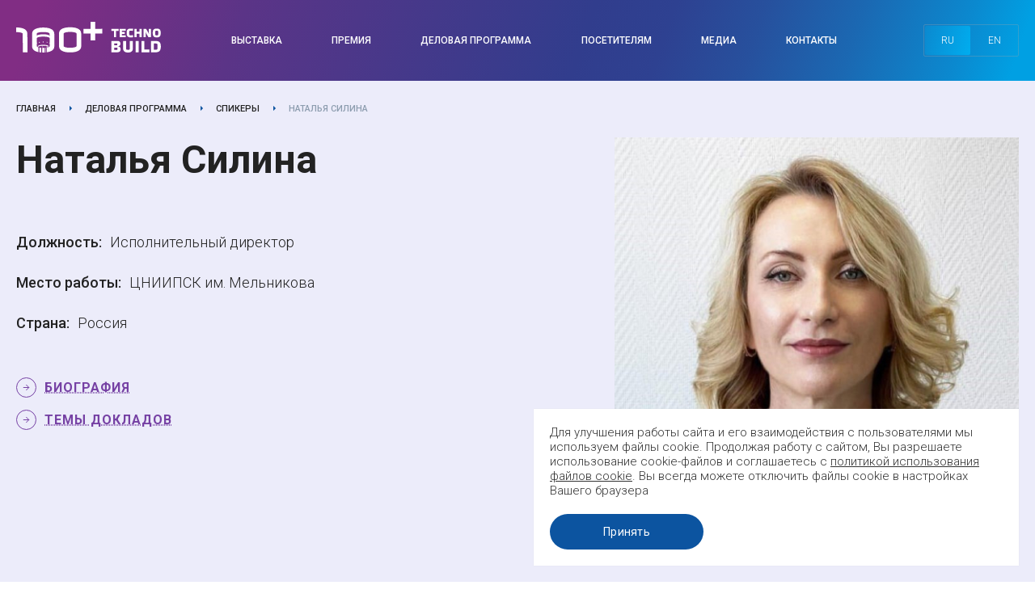

--- FILE ---
content_type: text/html; charset=UTF-8
request_url: https://forum-100.ru/spikery/silina/
body_size: 5663
content:
<!DOCTYPE html><html class="lang_ru"><head><meta charset="UTF-8"><meta http-equiv="X-UA-Compatible" content="IE=edge"><meta name="viewport" content="width=device-width, initial-scale=1"><meta name="format-detection" content="telephone=no"><title>Наталья Силина</title><link rel="stylesheet" href="/DESIGN/SITE/css/reset.css?v=1499836572" type="text/css"><link rel="stylesheet" href="/DESIGN/SITE/css/content.css?v=1756961800" type="text/css"><link rel="stylesheet" href="/DESIGN/SITE/css/style.css?v=1760423109" type="text/css"><link rel="stylesheet" href="/DESIGN/SITE/css/modalWindow.css?v=1744807595" type="text/css"><link rel="stylesheet" href="/DESIGN/SITE/css/jquery.fancybox.css?v=1758285141" type="text/css"><link rel="stylesheet" href="/DESIGN/SITE/css/slick.css?v=1740745909" type="text/css"><link rel="stylesheet" href="/DESIGN/SITE/css/slick-theme.css?v=1740745909" type="text/css"><link rel="stylesheet" href="/DESIGN/SITE/css/custom.css?v=1740745909" type="text/css"><link rel="icon" href="/favicon.ico" type="image/x-icon"><link rel="shortcut icon" href="/favicon.ico" type="image/x-icon"><link href="https://fonts.googleapis.com/css?family=Roboto:300,300i,400,400i,500,500i,700,700i&amp;subset=cyrillic-ext" rel="stylesheet"><meta name="generator" content="MediaPublisher 6.0"></head><body><div class="rootWrap"><header><div class="header"><div class="header-fixed"><div class="header-top"><div class="wrap"><div class="header-top-col"><div class="logo"><a href="/"> <img src="/DESIGN/SITE/images/logo.svg" alt=""/></a></div><div class="header-top-center"><nav class="main-menu"><div class=" have-child menu-tall"><div><a href="/vystavka/">Выставка</a><div class="drop_menu"><div class="wrap"><div class="drop_menu-scroll"><div class="drop_menu-wrap js-drop-menu"><div><a href="/vystavka/">О выставке</a></div><div><a href="/vystavka/napravleniya/">Направления</a></div><div><a href="/vystavka/statistika/">Статистика</a></div><div><a href="/vystavka/zabronirovat-stend/">Забронировать стенд</a></div><div><a href="/vystavka/shema-vystavki/">Схема выставки</a></div><div><a href="/eksponenty/">Участники</a></div><div><a href="/vystavka/partnery/">Партнёры</a></div><div><a href="/vystavka/usloviya-uchastiya/">Условия участия</a></div></div></div></div></div></div></div><span></span><div class=" have-child menu-tall"><div><a href="/awards/">Премия</a><div class="drop_menu"><div class="wrap"><div class="drop_menu-scroll"><div class="drop_menu-wrap js-drop-menu"><div><a href="/awards/">О премии 100+ AWARDS</a></div><div><a href="/awards/nominations/">Номинации</a></div><div><a href="/awards/short-list/">Шорт-лист</a></div><div><a href="/awards/winners/">Лауреаты</a></div><div><a href="/awards/experts/">Экспертный совет</a></div><div><a href="/awards/jury/">Жюри</a></div><div><a href="/awards/archive/">Архив премии 100+ AWARDS</a></div><div><a href="/awards/polozhenie/">Положение о премии</a></div></div></div></div></div></div></div><span></span><div class=" have-child menu-tall"><div><a href="/programma/">Деловая программа</a><div class="drop_menu"><div class="wrap"><div class="drop_menu-scroll"><div class="drop_menu-wrap js-drop-menu"><div><a href="/programma/">Деловая программа 2025</a></div><div><a href="/spikery/">Спикеры</a></div><div><a href="/programma/arhiv/">Архив программы</a></div><div><a href=""></a></div></div></div></div></div></div></div><span></span><div class=" have-child menu-tall"><div><a href="/uchastnikam/">Посетителям</a><div class="drop_menu"><div class="wrap"><div class="drop_menu-scroll"><div class="drop_menu-wrap js-drop-menu"><div><a href="/uchastnikam/mesto-provedeniya/">Место проведения</a></div><div><a href="/uchastnikam/kak-dobratsya/">Как добраться</a></div><div><a href="/uchastnikam/prozhivanie/">Проживание</a></div><div><a href="/uchastnikam/pravila-posesheniya/">Правила посещения</a></div><div><a href="/uchastnikam/chastye-voprosy/">Частые вопросы</a></div></div></div></div></div></div></div><span></span><div class=" have-child menu-tall"><div><a href="/novosti/">Медиа</a><div class="drop_menu"><div class="wrap"><div class="drop_menu-scroll"><div class="drop_menu-wrap js-drop-menu"><div><a href="/novosti/">Новости</a></div><div><a href="/journal/">Журнал</a></div><div><a href="/informatsionnye-sponsory/">Информационные партнеры 100+</a></div><div><a href="/novosti/media-kit/">Медиа-кит</a></div><div><a href="/novosti/akkreditatsiya-smi/">Аккредитация СМИ</a></div><div><a href="/novosti/podpisatsya-na-rassylku/">Подписаться на рассылку</a></div></div></div></div></div></div></div><span></span><div class=""><div><a href="/kontakty/">Контакты</a></div></div></nav></div><div class="header-top-right"><div class="login"></div><div class="switcher"><span>ru</span><a href="https://forum-100.com/spikery/silina/">en</a></div></div></div></div></div></div></div><div class="mobile-header"><div class="mobile-header-fixed"><div class="mobile-header-top"><div class="menu-btn js-toggleBlockBtn" data-type="main_menu" onclick="void(0)"></div><div class="logo"><a href="/"> <img src="/DESIGN/SITE/images/logo_m.svg" alt=""></a></div><div class="switcher"><a href="https://forum-100.com/spikery/silina/">en</a></div></div></div></div></header><main><div class="title-b t2"><div class="wrap"><nav class="bread-crumbs"><div><a href="/">Главная</a></div><div><a href="/programma/">Деловая программа</a></div><div><a href="/spikery/">Спикеры</a></div><div><span>Наталья Силина</span></div> </nav></div></div><!--[INDEX]--><div class="row t2 pt0"><div class="wrap"><div class="speaker"><div class="speaker-img"><img src="/UPLOAD/2023/09/21/foto2-582_500_480.jpg" width="500" height="480" alt="" ></div><div class="speaker-text"><h1>Наталья Силина</h1><div><b>Должность:</b>Исполнительный директор</div><div><b>Место работы:</b>ЦНИИПСК им. Мельникова</div><div><b>Страна:</b>Россия</div><div class="speaker-links"><div><a href="#" class="js-scrollPage speaker-link" data-tab="tabm0" data-block="tab0">Биография</a></div><div><a href="#" class="js-scrollPage speaker-link" data-tab="tabm2" data-block="tab2">Темы докладов</a></div></div></div></div></div></div><div class="row"><div class="wrap"><div id="tab0" class="speaker-info t2" data-key="0"><h2>Биография</h2><p>С 2016 года работает&nbsp; в АО &laquo;ЦНИИПСК&nbsp; им.Мельникова&raquo;.</p><p>Является соавтором&nbsp; нормативных документов по проектированию и защите от коррозии&nbsp; стальных конструкций (СП294, СП28), получено 2 патента.</p><p>Участвовала в проектировании, проведении обследования уникальных объектов: монумент &laquo;Рабочий и колхозница&raquo;, монумент &laquo;Родина-Мать&raquo; в г.Волгограде, здание Государственной Думы.</p></div></div></div><div class="row t2"><div class="wrap"><div id="tab2" class="speaker-info t2" data-key="2"><h2>Темы докладов</h2><div class="year">2023</div><ol><li><a class="report" href="/programma/seysmicheskaya-bezopasnost-sooruzheniy-i-gorodov-chast2/">Метод расчетно-экспериментальной проверки сейсмостойкости ответственного технологического оборудования</a></li></ol></div></div></div><!--[/INDEX]--> </main><footer><div class="footer-top"><div class="wrap"><div class="footer-top-col"><div class="logo"><a href="/"> <img src="/DESIGN/SITE/images/logo.svg" alt=""/></a></div><div class="footer-top-center"><nav class="main-menu"><div class=" have-child menu-tall"><div><a href="/vystavka/">Выставка</a></div></div><span></span><div class=" have-child menu-tall"><div><a href="/awards/">Премия</a></div></div><span></span><div class=" have-child menu-tall"><div><a href="/programma/">Деловая программа</a></div></div><span></span><div class=" have-child menu-tall"><div><a href="/uchastnikam/">Посетителям</a></div></div><span></span><div class=" have-child menu-tall"><div><a href="/novosti/">Медиа</a></div></div><span></span><div class=""><div><a href="/kontakty/">Контакты</a></div></div></nav></div><div class="footer-top-right"><div class="login"></div><div class="switcher"><span>ru</span><a href="https://forum-100.com/spikery/silina/">en</a></div></div></div></div></div><div class="footer-middle"><div class="wrap"><div class="footer-middle-col"><div class="footer-middle-left"><div class="footer-middle-title">При поддержке:</div><div class="adm"><div class="adm-item"><div class="adm-item-icon"><div><img src="/UPLOAD/2017/06/03/adm1-516.png" width="62" height="49" alt="" ></div></div><div class="adm-item-title"><a target="_blank" href="//midural.ru">Правительство Свердловской области </a></div></div><div class="adm-item"><div class="adm-item-icon"><div><img src="/UPLOAD/2017/06/03/adm2-707.png" width="50" height="45" alt="" ></div></div><div class="adm-item-title"><a target="_blank" href="//екатеринбург.рф">Администрация города Екатеринбурга </a></div></div></div></div><div class="footer-middle-center"><div class="footer-middle-title">Оргкомитет 100+ TechnoBuild:</div><div>Адрес: Россия, г. Екатеринбург, ул. Бориса Ельцина, 1а, оф. 10.5</div><div>Тел.: <a class="fc-phone" href="tel:88006003206">8 (800) 600-32-06</a></div><div>E-mail: <a href="mailto:info@forum-100.ru">info@forum-100.ru</a></div><div></div></div><div class="footer-middle-right"><div class="switcher"><span>ru</span><a href="https://forum-100.com/spikery/silina/">en</a></div><div class="socf"><a href="https://rutube.ru/channel/43647423" target="_blank"><svg aria-hidden="true" focusable="false" data-prefix="fab" data-icon="youtube" class="svg-inline--fa fa-youtube fa-w-18" role="img" xmlns="http://www.w3.org/2000/svg" viewBox="0 0 576 512"><path fill="currentColor" d="M549.655 124.083c-6.281-23.65-24.787-42.276-48.284-48.597C458.781 64 288 64 288 64S117.22 64 74.629 75.486c-23.497 6.322-42.003 24.947-48.284 48.597-11.412 42.867-11.412 132.305-11.412 132.305s0 89.438 11.412 132.305c6.281 23.65 24.787 41.5 48.284 47.821C117.22 448 288 448 288 448s170.78 0 213.371-11.486c23.497-6.321 42.003-24.171 48.284-47.821 11.412-42.867 11.412-132.305 11.412-132.305s0-89.438-11.412-132.305zm-317.51 213.508V175.185l142.739 81.205-142.739 81.201z"></path></svg> </a><a href="https://vk.com/forum_100" target="_blank"><svg aria-hidden="true" focusable="false" data-prefix="fab" data-icon="vk" class="svg-inline--fa fa-vk fa-w-18" role="img" xmlns="http://www.w3.org/2000/svg" viewBox="0 0 576 512"><path fill="currentColor" d="M545 117.7c3.7-12.5 0-21.7-17.8-21.7h-58.9c-15 0-21.9 7.9-25.6 16.7 0 0-30 73.1-72.4 120.5-13.7 13.7-20 18.1-27.5 18.1-3.7 0-9.4-4.4-9.4-16.9V117.7c0-15-4.2-21.7-16.6-21.7h-92.6c-9.4 0-15 7-15 13.5 0 14.2 21.2 17.5 23.4 57.5v86.8c0 19-3.4 22.5-10.9 22.5-20 0-68.6-73.4-97.4-157.4-5.8-16.3-11.5-22.9-26.6-22.9H38.8c-16.8 0-20.2 7.9-20.2 16.7 0 15.6 20 93.1 93.1 195.5C160.4 378.1 229 416 291.4 416c37.5 0 42.1-8.4 42.1-22.9 0-66.8-3.4-73.1 15.4-73.1 8.7 0 23.7 4.4 58.7 38.1 40 40 46.6 57.9 69 57.9h58.9c16.8 0 25.3-8.4 20.4-25-11.2-34.9-86.9-106.7-90.3-111.5-8.7-11.2-6.2-16.2 0-26.2.1-.1 72-101.3 79.4-135.6z"></path></svg> </a><a href="https://t.me/technobuild_100" target="_blank"><svg aria-hidden="true" focusable="false" data-prefix="fab" data-icon="telegram-plane" class="svg-inline--fa fa-telegram-plane fa-w-14" role="img" xmlns="http://www.w3.org/2000/svg" viewBox="0 0 448 512"><path fill="currentColor" d="M446.7 98.6l-67.6 318.8c-5.1 22.5-18.4 28.1-37.3 17.5l-103-75.9-49.7 47.8c-5.5 5.5-10.1 10.1-20.7 10.1l7.4-104.9 190.9-172.5c8.3-7.4-1.8-11.5-12.9-4.1L117.8 284 16.2 252.2c-22.1-6.9-22.5-22.1 4.6-32.7L418.2 66.4c18.4-6.9 34.5 4.1 28.5 32.2z"></path></svg> </a></div></div></div></div></div><div class="footer-text"><div class="wrap"><p><a href="/politika/">Политика конфиденциальности </a></p></div></div><div class="footer-bottom"><div class="wrap"><div class="footer-bottom-col"><div class="copy"><span>©</span> 2026 - 100+ TechnoBuild</div><div class="f-offer"></div><div class="ms">Разработка - <a href="http://www.mediasite.ru/">Медиасайт</a></div></div></div></div></footer><div class="cookies-agree js-cookies_agree_wrap"><div class="wrap"><div class="cookies-agree-text"><div><p>Для улучшения работы сайта и его взаимодействия с пользователями мы используем файлы cookie. Продолжая работу с сайтом, Вы разрешаете использование cookie-файлов и соглашаетесь с <a href="https://forum-100.ru/politika/#cookie" target="_blank">политикой использования файлов cookie</a>.&nbsp;Вы всегда можете отключить файлы cookie в настройках Вашего браузера</p></div><div><a href="#" class="btn js-cookies_agree">Принять</a></div></div></div></div></div><div class="menu-drop-wrap js-menu-drop-wrap"></div><div class="menu-drop js-toggleBlockWrap" data-type="main_menu"><div class="menu-drop-buttons"></div><nav class="t2"><div class="lvl1 "><a href="#" class="js-show_hide_btn" data-key="158">Выставка</a><div class="lvl2 js-show_hide_item hidden" data-key="158"><a href="/vystavka/">О выставке</a></div><div class="lvl2 js-show_hide_item hidden" data-key="158"><a href="/vystavka/napravleniya/">Направления</a></div><div class="lvl2 js-show_hide_item hidden" data-key="158"><a href="/vystavka/statistika/">Статистика</a></div><div class="lvl2 js-show_hide_item hidden" data-key="158"><a href="/vystavka/zabronirovat-stend/">Забронировать стенд</a></div><div class="lvl2 js-show_hide_item hidden" data-key="158"><a href="/vystavka/shema-vystavki/">Схема выставки</a></div><div class="lvl2 js-show_hide_item hidden" data-key="158"><a href="/eksponenty/">Участники</a></div><div class="lvl2 js-show_hide_item hidden" data-key="158"><a href="/vystavka/partnery/">Партнёры</a></div><div class="lvl2 js-show_hide_item hidden" data-key="158"><a href="/vystavka/usloviya-uchastiya/">Условия участия</a></div></div><div class="lvl1 "><a href="#" class="js-show_hide_btn" data-key="217">Премия</a><div class="lvl2 js-show_hide_item hidden" data-key="217"><a href="/awards/">О премии 100+ AWARDS</a></div><div class="lvl2 js-show_hide_item hidden" data-key="217"><a href="/awards/nominations/">Номинации</a></div><div class="lvl2 js-show_hide_item hidden" data-key="217"><a href="/awards/short-list/">Шорт-лист</a></div><div class="lvl2 js-show_hide_item hidden" data-key="217"><a href="/awards/winners/">Лауреаты</a></div><div class="lvl2 js-show_hide_item hidden" data-key="217"><a href="/awards/experts/">Экспертный совет</a></div><div class="lvl2 js-show_hide_item hidden" data-key="217"><a href="/awards/jury/">Жюри</a></div><div class="lvl2 js-show_hide_item hidden" data-key="217"><a href="/awards/archive/">Архив премии 100+ AWARDS</a></div><div class="lvl2 js-show_hide_item hidden" data-key="217"><a href="/awards/polozhenie/">Положение о премии</a></div></div><div class="lvl1 "><a href="#" class="js-show_hide_btn" data-key="160">Деловая программа</a><div class="lvl2 js-show_hide_item hidden" data-key="160"><a href="/programma/">Деловая программа 2025</a></div><div class="lvl2 js-show_hide_item hidden active" data-key="160"><a href="/spikery/">Спикеры</a></div><div class="lvl2 js-show_hide_item hidden" data-key="160"><a href="/programma/arhiv/">Архив программы</a></div><div class="lvl2 js-show_hide_item hidden" data-key="160"><a href=""></a></div></div><div class="lvl1 "><a href="#" class="js-show_hide_btn" data-key="156">Посетителям</a><div class="lvl2 js-show_hide_item hidden" data-key="156"><a href="/uchastnikam/mesto-provedeniya/">Место проведения</a></div><div class="lvl2 js-show_hide_item hidden" data-key="156"><a href="/uchastnikam/kak-dobratsya/">Как добраться</a></div><div class="lvl2 js-show_hide_item hidden" data-key="156"><a href="/uchastnikam/prozhivanie/">Проживание</a></div><div class="lvl2 js-show_hide_item hidden" data-key="156"><a href="/uchastnikam/pravila-posesheniya/">Правила посещения</a></div><div class="lvl2 js-show_hide_item hidden" data-key="156"><a href="/uchastnikam/chastye-voprosy/">Частые вопросы</a></div></div><div class="lvl1 "><a href="#" class="js-show_hide_btn" data-key="161">Медиа</a><div class="lvl2 js-show_hide_item hidden" data-key="161"><a href="/novosti/">Новости</a></div><div class="lvl2 js-show_hide_item hidden" data-key="161"><a href="/journal/">Журнал</a></div><div class="lvl2 js-show_hide_item hidden" data-key="161"><a href="/informatsionnye-sponsory/">Информационные партнеры 100+</a></div><div class="lvl2 js-show_hide_item hidden" data-key="161"><a href="/novosti/media-kit/">Медиа-кит</a></div><div class="lvl2 js-show_hide_item hidden" data-key="161"><a href="/novosti/akkreditatsiya-smi/">Аккредитация СМИ</a></div><div class="lvl2 js-show_hide_item hidden" data-key="161"><a href="/novosti/podpisatsya-na-rassylku/">Подписаться на рассылку</a></div></div><div class="lvl1 "><a href="/kontakty/">Контакты</a></div></nav></div><div class="menu-drop menu-drop-submenu js-toggleBlockWrap" data-type="menu_158"><a class="back js-toggleBlockBtn" data-type="menu_158" onclick="void(0);">Назад</a><a href="#" class="menu-drop-close js-toggleBlockBtn" data-type="all" onclick="void(0)"></a><nav class="t2"><div class=""><a href="/vystavka/">О выставке</a></div><div class=""><a href="/vystavka/napravleniya/">Направления</a></div><div class=""><a href="/vystavka/statistika/">Статистика</a></div><div class=""><a href="/vystavka/zabronirovat-stend/">Забронировать стенд</a></div><div class=""><a href="/vystavka/shema-vystavki/">Схема выставки</a></div><div class=""><a href="/eksponenty/">Участники</a></div><div class=""><a href="/vystavka/partnery/">Партнёры</a></div><div class=""><a href="/vystavka/usloviya-uchastiya/">Условия участия</a></div></nav></div><div class="menu-drop menu-drop-submenu js-toggleBlockWrap" data-type="menu_217"><a class="back js-toggleBlockBtn" data-type="menu_217" onclick="void(0);">Назад</a><a href="#" class="menu-drop-close js-toggleBlockBtn" data-type="all" onclick="void(0)"></a><nav class="t2"><div class=""><a href="/awards/">О премии 100+ AWARDS</a></div><div class=""><a href="/awards/nominations/">Номинации</a></div><div class=""><a href="/awards/short-list/">Шорт-лист</a></div><div class=""><a href="/awards/winners/">Лауреаты</a></div><div class=""><a href="/awards/experts/">Экспертный совет</a></div><div class=""><a href="/awards/jury/">Жюри</a></div><div class=""><a href="/awards/archive/">Архив премии 100+ AWARDS</a></div><div class=""><a href="/awards/polozhenie/">Положение о премии</a></div></nav></div><div class="menu-drop menu-drop-submenu js-toggleBlockWrap" data-type="menu_160"><a class="back js-toggleBlockBtn" data-type="menu_160" onclick="void(0);">Назад</a><a href="#" class="menu-drop-close js-toggleBlockBtn" data-type="all" onclick="void(0)"></a><nav class="t2"><div class=""><a href="/programma/">Деловая программа 2025</a></div><div class=" active"><a href="/spikery/">Спикеры</a></div><div class=""><a href="/programma/arhiv/">Архив программы</a></div><div class=""><a href=""></a></div></nav></div><div class="menu-drop menu-drop-submenu js-toggleBlockWrap" data-type="menu_156"><a class="back js-toggleBlockBtn" data-type="menu_156" onclick="void(0);">Назад</a><a href="#" class="menu-drop-close js-toggleBlockBtn" data-type="all" onclick="void(0)"></a><nav class="t2"><div class=""><a href="/uchastnikam/mesto-provedeniya/">Место проведения</a></div><div class=""><a href="/uchastnikam/kak-dobratsya/">Как добраться</a></div><div class=""><a href="/uchastnikam/prozhivanie/">Проживание</a></div><div class=""><a href="/uchastnikam/pravila-posesheniya/">Правила посещения</a></div><div class=""><a href="/uchastnikam/chastye-voprosy/">Частые вопросы</a></div></nav></div><div class="menu-drop menu-drop-submenu js-toggleBlockWrap" data-type="menu_161"><a class="back js-toggleBlockBtn" data-type="menu_161" onclick="void(0);">Назад</a><a href="#" class="menu-drop-close js-toggleBlockBtn" data-type="all" onclick="void(0)"></a><nav class="t2"><div class=""><a href="/novosti/">Новости</a></div><div class=""><a href="/journal/">Журнал</a></div><div class=""><a href="/informatsionnye-sponsory/">Информационные партнеры 100+</a></div><div class=""><a href="/novosti/media-kit/">Медиа-кит</a></div><div class=""><a href="/novosti/akkreditatsiya-smi/">Аккредитация СМИ</a></div><div class=""><a href="/novosti/podpisatsya-na-rassylku/">Подписаться на рассылку</a></div></nav></div> <script src="/DESIGN/SITE/js/system/jquery-1.11.3.min.js?v=1499836572"></script> <script src="/DESIGN/SITE/js/system/slick.min.js?v=1740745909"></script> <script src="/DESIGN/SITE/js/system/jquery.fancybox.min.js?v=1499836572"></script> <script src="/DESIGN/SITE/js/system/jquery.maskedinput.min.js?v=1537432947"></script> <script src="/DESIGN/SITE/js/system/modal-window.js?v=1537432947"></script> <script src="/DESIGN/SITE/js/app/App.js?v=1499836572"></script> <script src="/DESIGN/SITE/js/app/Api.js?v=1499836572"></script> <script src="/DESIGN/SITE/js/app/Common.js?v=1758258389"></script> <script src="/DESIGN/SITE/js/app/default.js?v=1594980289"></script>  <script type="text/javascript">var _tmr = window._tmr || (window._tmr = []);
    _tmr.push({id: "3654977", type: "pageView", start: (new Date()).getTime()});
    (function (d, w, id) {
        if (d.getElementById(id)) return;
        var ts = d.createElement("script"); ts.type = "text/javascript"; ts.async = true; ts.id = id;
        ts.src = "https://top-fwz1.mail.ru/js/code.js";
        var f = function () {var s = d.getElementsByTagName("script")[0]; s.parentNode.insertBefore(ts, s);};
        if (w.opera == "[object Opera]") { d.addEventListener("DOMContentLoaded", f, false); } else { f(); }
    })(document, window, "tmr-code");</script> <noscript><div><img src="https://top-fwz1.mail.ru/counter?id=3654977;js=na" style="position:absolute;left:-9999px;" alt="Top.Mail.Ru" /></div></noscript> <script async src="//widgets.mango-office.ru/site/34666"></script>  <script type="text/javascript" >(function(m,e,t,r,i,k,a){m[i]=m[i]||function(){(m[i].a=m[i].a||[]).push(arguments)};
        m[i].l=1*new Date();
        for (var j = 0; j < document.scripts.length; j++) {if (document.scripts[j].src === r) { return; }}
        k=e.createElement(t),a=e.getElementsByTagName(t)[0],k.async=1,k.src=r,a.parentNode.insertBefore(k,a)})
    (window, document, "script", "https://mc.yandex.ru/metrika/tag.js", "ym");

    ym(25424435, "init", {
        clickmap:true,
        trackLinks:true,
        accurateTrackBounce:true,
        webvisor:true
    });</script> <noscript><div><img src="https://mc.yandex.ru/watch/25424435" style="position:absolute; left:-9999px;" alt="" /></div></noscript></body></html>

--- FILE ---
content_type: text/css
request_url: https://forum-100.ru/DESIGN/SITE/css/content.css?v=1756961800
body_size: 888
content:
p {
  margin: 20px 0;
}

a {
  color: #175ba4;
}

h1, h2, h3, h4, .h1 {
  margin: 0 0 25px;
  padding: 0;
  letter-spacing: 0;
  text-align: left;
  line-height: 1.15;
  font-weight: 600;
  color: var(--black);
}

h1, .h1 {
  font-size: 48px;
  margin: 0 0 50px;
  font-weight: 600;
  text-transform: none;
}

h2, .main-page h1 {
  font-size: 30px;
  margin: 40px 0 30px;
}

h3 {
  font-size: 26px;
}

h4 {
  font-size: 24px;
}

blockquote {
  margin: 30px 0;
  padding: 30px 75px;
  font-style: italic;
  background: #f3f9ff;
  border-left: solid 5px #348ae8;
}

ul {
  margin: 30px 0;
}
ul li {
  overflow: hidden;
  position: relative;
  padding-left: 40px;
}
ul li ul {
  margin: 20px 0 0;
}
ul li + li {
  margin-top: 20px;
}
ul li:before {
  position: absolute;
  content: "";
  width: 10px;
  height: 10px;
  left: 0;
  top: 12px;
  background: #348ae8;
  border-radius: 2px;
}

ol {
  list-style-image: none;
  list-style-type: none;
  margin: 30px 0;
  counter-reset: item;
}
ol > li {
  display: block;
  position: relative;
  overflow: hidden;
  padding-left: 40px;
}
ol > li ol {
  margin: 20px 0 0;
}
ol > li + li {
  margin-top: 20px;
}
ol > li:before {
  counter-increment: item;
  content: counters(item, ".", decimal) ". ";
  position: absolute;
  font-style: normal;
  top: 0;
  left: 0;
  width: 30px;
  color: #348ae8;
  font-weight: 500;
}

.table-scroll-wrap {
  width: 100%;
  display: table;
  table-layout: fixed;
  margin: 40px 0;
}
.table-scroll-wrap > div {
  overflow-x: auto;
}
.table-scroll .table, .table-scroll .table-adaptive {
  margin: 0;
}

.table-adaptive {
  min-width: 570px;
}

.table {
  margin: 30px 0;
  width: 100%;
  clear: both;
  border: solid 1px #d1d1d1;
  font-weight: normal;
}
.table p {
  margin: 0;
}
.table th {
  text-align: left;
  font-weight: normal;
  padding: 10px 20px;
  background: #0c54a0;
  color: #ffffff;
}
.table th + th {
  border-left: solid 1px #2077d4;
}
.table td {
  padding: 10px 20px;
  background: #ffffff;
  border-bottom: solid 1px #e1e1e1;
}
.table td + td {
  border-left: solid 1px #e1e1e1;
}

.content-cols {
  display: flex;
  flex-wrap: wrap;
  margin: 0 -10px;
}
.content-cols > div {
  flex-shrink: 1;
  flex-basis: calc(50% - 20px);
  margin: 10px;
  box-sizing: border-box;
  overflow: hidden;
}
.content-cols > div img {
  max-width: 100%;
  display: flex;
  height: auto;
}
.content-cols.c3 > div {
  flex-basis: calc(33.3333333333% - 20px);
}
.content-cols.c4 > div {
  flex-basis: calc(25% - 20px);
}
.content-cols.c25 > div {
  flex-basis: calc(25% - 20px);
}
.content-cols.c25 > div:nth-child(2) {
  flex-basis: calc(75% - 20px);
}
.content-cols.c57 > div {
  flex-basis: calc(56.6666666667% - 20px);
}
.content-cols.c57 > div:nth-child(2) {
  flex-basis: calc(43.3333333333% - 20px);
}
.content-cols.c43 > div {
  flex-basis: calc(43.3333333333% - 20px);
}
.content-cols.c43 > div:nth-child(2) {
  flex-basis: calc(56.6666666667% - 20px);
}

@media screen and (max-width: 768px) {
  h1, .h1 {
    font-size: 26px;
    margin: 0 0 30px;
  }
  h2, .main-page h1 {
    font-size: 24px;
  }
  h3 {
    font-size: 22px;
  }
  h4 {
    font-size: 20px;
  }
}

/*# sourceMappingURL=content.css.map */


--- FILE ---
content_type: text/css
request_url: https://forum-100.ru/DESIGN/SITE/css/style.css?v=1760423109
body_size: 19070
content:
:root {
  --black: #222;
  --white: #fff;
  --gray-bg: #f8f8f8;
  --gray:#888;
  --main-color: #0c54a0;
  --blue-color:#3c92ed;
  --menu-bg: #09386a;
  --blue-bg: #F2F6FB;
  --active-color: #1880ed;
  --border-color: #e4e4e4;
  --yellow-color: #fffc02;
  --blue: #00adef;
  --violet: #7641a4;
  --dark-violet: #383C8C;
  --violet-bg: #F7F6F9;
  --violet-bg2: #ececfa;
}

html, body {
  height: 100%;
  width: 100%;
  margin: 0;
  padding: 0;
  position: relative;
  font: 18px/30px "Roboto", sans-serif;
  color: var(--black);
  background: var(--white);
  font-weight: 300;
  min-width: 360px;
}

.rootWrap {
  position: relative;
  display: table;
  width: 100%;
  height: 100%;
  overflow: hidden;
}
.rootWrap:after {
  clear: both;
  content: "";
  display: table;
}
.rootWrap header,
.rootWrap main,
.rootWrap footer {
  display: table-row;
  height: 1px;
}
.rootWrap main {
  height: 100%;
}

.wrap {
  max-width: 1500px;
  margin: 0 auto;
  padding: 0 20px;
}
.wrap:after {
  clear: both;
  content: "";
  display: table;
}
.wrap > img,
.wrap p > img,
.wrap p > a > img {
  max-width: 100%;
  height: auto;
}
.wrap.t2 {
  max-width: 920px;
}
.wrap.t3 {
  max-width: 1120px;
}
.wrap.t4 {
  max-width: 628px;
}

.row {
  padding: 60px 0;
}
.row.t4 {
  background-color: var(--violet-bg2);
  padding: 80px 0;
  position: relative;
  z-index: 0;
}
.row.t4 > img.row-bg {
  position: absolute;
  top: 0;
  height: 100%;
  left: 66%;
  width: auto;
  z-index: -1;
}
.row.t4 .bread-crumbs {
  padding-top: 20px;
}
.row.t4 h1 {
  margin-bottom: 40px;
}
.row.t2 {
  background: var(--violet-bg2);
}
.row.pt0 {
  padding-top: 0;
}
.row.pt20 {
  padding-top: 20px;
}
.row.pb0 {
  padding-bottom: 0;
}
.row.pb20 {
  padding-bottom: 20px;
}
.row.pb30 {
  padding-bottom: 30px;
}
.row.pb40 {
  padding-bottom: 40px;
}

.row-g {
  background: #f6f6f6;
  padding: 40px 0;
  margin: 50px 0 30px;
}

.header {
  position: relative;
  height: 100px;
}
.header-fixed {
  position: fixed;
  width: 100%;
  min-width: 360px;
  z-index: 4;
}
.header-top {
  background: linear-gradient(109.02deg, #812d84 3.59%, #742f84 11.11%, #5b3487 23.32%, #313d8d 56.2%, #2e4191 63.72%, #27509d 72.17%, #1b68b2 81.57%, #0b89cf 91.9%, #00a0e3 97.54%);
}
.header-top:after {
  clear: both;
  content: "";
  display: table;
}
.header-top-col {
  display: flex;
  align-items: center;
  height: 100px;
}
.header-top .logo {
  flex-shrink: 0;
}
.header-top .logo img {
  width: 179px;
  height: 38px;
}
.header-top-center {
  flex-grow: 1;
  margin: 0 30px;
}
.header-top-right {
  display: flex;
  align-items: center;
}
.header-top .login {
  margin-right: 20px;
}
.header-top .login .btn + .btn {
  margin-left: 13px;
}
.header-top .social-btns {
  margin-top: 9px;
}
.header-middle {
  height: 70px;
  -moz-box-sizing: border-box;
  box-sizing: border-box;
  position: relative;
  z-index: 1;
  border-top: solid 1px #38597C;
}

.title-b {
  /*background: url('../images/header-bg.jpg') 50% 50%/cover no-repeat;*/
  /*border-top: solid 1px #38597C;*/
  /*text-align: center;*/
  /*color: var(--white);*/
  position: relative;
  z-index: 2;
  padding-top: 20px;
  /*margin-bottom: 30px;*/
  overflow: hidden;
}
.title-b.t2 {
  background: var(--violet-bg2);
}
.title-b:after {
  position: absolute;
  content: none;
  height: 180px;
  z-index: -2;
  left: 0;
  top: 0;
  width: 100%;
  background: linear-gradient(to bottom, rgb(9, 56, 106) 0%, rgba(9, 56, 106, 0) 100%);
}
.title-b h1,
.title-b .h1 {
  margin: 0 0 30px;
  /*color: var(--white);*/
  /*text-align: center;*/
  /*text-transform: uppercase;
  font-size: 36px;
  font-weight: 500;*/
  letter-spacing: 0.02em;
}

.mobile-header {
  display: none;
  height: 69px;
}
.mobile-header-fixed {
  position: fixed;
  width: 100%;
  min-width: 360px;
  z-index: 9;
  background: linear-gradient(109.02deg, #812d84 3.59%, #742f84 11.11%, #5b3487 23.32%, #313d8d 56.2%, #2e4191 63.72%, #27509d 72.17%, #1b68b2 81.57%, #0b89cf 91.9%, #00a0e3 97.54%);
}
.mobile-header-top {
  display: flex;
  justify-content: space-between;
  padding: 15px 20px 14px;
  align-items: center;
}
.mobile-header-top .logo {
  line-height: 0;
  padding-right: 0;
}
.mobile-header-top .logo img {
  width: 157px;
  height: 39px;
}
.mobile-header-middle {
  -moz-box-sizing: border-box;
  box-sizing: border-box;
  position: relative;
  padding: 21px 20px 0;
}
.mobile-header-middle .login {
  white-space: nowrap;
  text-align: center;
  position: relative;
  z-index: 4;
}
.mobile-header-middle .login .btn {
  padding-left: 0;
  padding-right: 0;
  text-align: center;
  width: 65%;
}
.mobile-header-middle .login .btn + .btn {
  margin-left: 10px;
  width: calc(35% - 10px);
}
.mobile-header-middle:before {
  position: absolute;
  content: "";
  height: 1px;
  left: 0;
  top: 0;
  width: 100%;
  background: rgba(167, 167, 167, 0.3);
}
.mobile-header-middle:after {
  position: absolute;
  content: "";
  height: 180px;
  z-index: -2;
  left: 0;
  top: 0;
  width: 100%;
  background: linear-gradient(to bottom, rgb(9, 56, 106) 0%, rgba(9, 56, 106, 0) 100%);
}

.main-page .mobile-header {
  height: unset;
}
.main-page .header-top, .main-page .mobile-header-fixed {
  background: none;
}
.main-page .header_scroll .header-top, .main-page .header_scroll .mobile-header-fixed {
  background: linear-gradient(109.02deg, #812d84 3.59%, #742f84 11.11%, #5b3487 23.32%, #313d8d 56.2%, #2e4191 63.72%, #27509d 72.17%, #1b68b2 81.57%, #0b89cf 91.9%, #00a0e3 97.54%);
}

.header_scroll .header-middle {
  background: var(--menu-bg);
}
.header_scroll .header-middle:after {
  content: none !important;
}

.menu-btn {
  width: 30px;
  height: 30px;
  position: relative;
  margin-left: -3px;
}
.menu-btn:after {
  position: absolute;
  content: "";
  width: 24px;
  height: 2px;
  background: var(--white);
  top: 50%;
  left: 50%;
  margin: -1px 0 0 -12px;
}
.menu-btn:before {
  position: absolute;
  content: "";
  width: 24px;
  height: 20px;
  -moz-box-sizing: border-box;
  box-sizing: border-box;
  border-top: solid 2px var(--white);
  border-bottom: solid 2px var(--white);
  top: 50%;
  left: 50%;
  margin: -10px 0 0 -12px;
}

.menu-drop {
  position: fixed;
  left: -480px;
  top: 69px;
  width: 100%;
  height: 100%;
  box-sizing: border-box;
  padding-bottom: 50px;
  background: linear-gradient(109.02deg, #812d84 3.59%, #742f84 11.11%, #5b3487 23.32%, #313d8d 56.2%, #2e4191 63.72%, #27509d 72.17%, #1b68b2 81.57%, #0b89cf 91.9%, #00a0e3 97.54%);
  z-index: 10;
  overflow-x: hidden;
  overflow-y: auto;
  font-weight: normal;
  max-width: 480px;
  transition: left 0.5s ease-out;
}
.menu-drop.t2 {
  top: 0;
  padding-top: 85px;
}
.menu-drop.open {
  left: 0;
}
.menu-drop-wrap {
  overflow: auto;
  position: fixed;
  display: none;
  top: 0;
  height: 100%;
  left: 0;
  width: 100%;
  /*background: rgba(0, 0, 0, .3);*/
  z-index: 5;
  text-align: center;
  white-space: nowrap;
  -webkit-overflow-scrolling: touch;
}
.menu-drop-wrap:after {
  content: "";
  display: inline-block;
  vertical-align: middle;
  height: 100%;
  width: 0;
}
.menu-drop-buttons {
  padding: 0 20px;
  display: flex;
  margin: 10px 0 20px;
  justify-content: center;
}
.menu-drop-buttons .btn {
  flex-basis: calc(50% - 10px);
  flex-grow: 1;
}
.menu-drop-buttons .btn + .btn {
  margin-left: 20px;
}
.menu-drop nav {
  margin-bottom: 50px;
}
.menu-drop nav .lvl1 > a {
  display: block;
  color: var(--white);
  text-decoration: none;
  padding: 10px 27px;
  font-size: 14px;
  font-weight: 500;
  text-transform: uppercase;
}
.menu-drop nav .lvl1.active > a {
  color: var(--blue-color);
}
.menu-drop nav .lvl2 > a {
  display: block;
  color: var(--white);
  text-decoration: none;
  padding: 0 27px 0 57px;
  font-size: 12px;
  font-weight: 500;
  text-transform: uppercase;
}
.menu-drop nav .lvl2.active > a {
  color: var(--blue-color);
}
.menu-drop-logo {
  padding: 0 0 0 20px;
  line-height: 1;
  align-items: center;
  position: absolute;
  top: 20px;
  display: none;
}
.menu-drop-logo img {
  width: 131px;
  height: 40px;
}
.menu-drop-close {
  position: absolute;
  width: 40px;
  height: 40px;
  right: 24px;
  top: 20px;
  z-index: 2;
  box-sizing: border-box;
}
.menu-drop-close:after, .menu-drop-close:before {
  position: absolute;
  content: "";
  width: 2px;
  height: 16px;
  background: var(--white);
  left: calc(50% - 1px);
  top: calc(50% - 8px);
}
.menu-drop-close:after {
  transform: rotate(-45deg);
}
.menu-drop-close:before {
  transform: rotate(45deg);
}

.fc-phone {
  color: #fff !important;
  text-decoration: none;
}

.phone {
  color: #175ba4;
  font-weight: bold;
  text-decoration: none;
}

.btn {
  color: var(--white);
  line-height: 20px;
  /*background: var(--main-color);*/
  background: linear-gradient(109.02deg, #5b3487 23.32%, #313d8d 63.72%, #2e4191 91.9%);
  font-size: 13px;
  font-weight: 400;
  text-align: center;
  display: inline-block;
  vertical-align: top;
  cursor: pointer;
  border: 0;
  padding: 15px 20px 13px;
  text-decoration: none;
  position: relative;
  letter-spacing: 0.02em;
  border-radius: 50px;
  -webkit-transition: all 0.2s linear;
  -moz-transition: all 0.2s linear;
  transition: all 0.2s linear;
}
.btn:hover {
  background: #1473d7;
}
.btn.t2 {
  background: linear-gradient(105deg, #0b89cf 0%, #00a0e3 100%);
  font-size: 14px;
  padding: 11px 20px 9px;
}
.btn.nofav {
  display: none;
}

.switcher {
  border: solid 1px rgba(167, 167, 167, 0.3);
  padding: 1px;
  -moz-box-sizing: border-box;
  box-sizing: border-box;
  display: inline-block;
  vertical-align: top;
  height: 40px;
  line-height: 20px;
  border-radius: 2px;
}
.switcher.t2 {
  border: none;
}
.switcher.t2 > a,
.switcher.t2 > span {
  background: var(--violet-bg2);
}
.switcher.t2 > a + *,
.switcher.t2 > span + * {
  margin-left: 10px;
}
.switcher > a,
.switcher > span {
  display: inline-block;
  vertical-align: top;
  color: var(--white);
  text-decoration: none;
  text-transform: uppercase;
  font-size: 12px;
  float: left;
  text-align: center;
  -moz-box-sizing: border-box;
  box-sizing: border-box;
  height: 36px;
  padding: 8px 20px 0;
  border-radius: 2px;
  -webkit-transition: all 0.2s linear;
  -moz-transition: all 0.2s linear;
  transition: all 0.2s linear;
}
.switcher > a + *,
.switcher > span + * {
  margin-left: 2px;
}
.switcher > a:hover {
  color: #3c92ed !important;
}
.switcher > span,
.switcher > a.active {
  cursor: default;
  background: linear-gradient(105deg, #0b89cf 0%, #00adef 100%);
  color: #ffffff !important;
}
.switcher > span.unavailable {
  background: var(--white);
  color: var(--gray) !important;
}

.date-switcher {
  display: flex;
  margin: 0 -5px;
  flex-wrap: wrap;
}
.date-switcher > a,
.date-switcher > span {
  display: flex;
  align-items: center;
  justify-content: center;
  margin: 5px;
  background: var(--violet-bg2);
  color: var(--black);
  text-decoration: none;
  text-transform: uppercase;
  font-size: 12px;
  text-align: center;
  -moz-box-sizing: border-box;
  box-sizing: border-box;
  height: 36px;
  padding: 0 20px;
  border-radius: 2px;
  -webkit-transition: all 0.2s linear;
  -moz-transition: all 0.2s linear;
  transition: all 0.2s linear;
}
.date-switcher > a:hover {
  color: #3c92ed !important;
}
.date-switcher > span,
.date-switcher > a.active {
  cursor: default;
  background: linear-gradient(105deg, #0b89cf 0%, #00adef 100%);
  color: var(--white) !important;
}
.date-switcher > span.unavailable {
  background: var(--white);
  color: var(--gray) !important;
}

.tracks {
  display: flex;
  flex-wrap: wrap;
  margin: 0 -5px;
  flex-grow: 1;
}
.tracks > a {
  display: flex;
  padding: 10px;
  margin: 5px;
  font-size: 14px;
  color: var(--black);
  text-decoration: none;
  -webkit-transition: all 0.2s linear;
  -moz-transition: all 0.2s linear;
  transition: all 0.2s linear;
  box-sizing: border-box;
  line-height: 1.25;
  align-items: center;
  justify-content: center;
  text-align: center;
  background: var(--violet-bg2);
  width: calc(20% - 10px);
  min-height: 55px;
}
.tracks > a:hover {
  color: var(--active-color);
}
.tracks > a.active {
  background: linear-gradient(109.02deg, #5b3487 23.32%, #313d8d 63.72%, #2e4191 91.9%);
  color: var(--white);
}

.soc {
  float: left;
  margin-top: 5px;
}
.soc a {
  display: inline-flex;
  vertical-align: top;
  -moz-box-sizing: border-box;
  box-sizing: border-box;
  width: 30px;
  height: 30px;
  margin-right: 10px;
  align-items: center;
  justify-content: center;
  color: var(--white);
}
.soc a.mobile {
  display: none;
}
.soc a img,
.soc a svg {
  vertical-align: top;
  width: 18px;
  height: 18px;
}
.soc a:hover {
  color: #1473d7;
}

.socf {
  margin-top: 20px;
  max-width: 200px;
}
.socf a {
  display: inline-flex;
  vertical-align: top;
  -moz-box-sizing: border-box;
  box-sizing: border-box;
  width: 40px;
  height: 40px;
  border: solid 1px var(--white);
  border-radius: 2px;
  margin: 10px 10px 0 0;
  align-items: center;
  justify-content: center;
  color: var(--white);
}
.socf a.mobile {
  display: none;
}
.socf a img,
.socf a svg {
  vertical-align: top;
  width: 18px;
  height: 18px;
}
.socf a:hover {
  border-color: #1473d7;
  background: #1473d7;
  color: var(--white);
}

.scroll-link {
  display: block;
  position: relative;
  line-height: 0;
  top: -100px;
  z-index: -1;
}

.main-menu {
  display: flex;
  justify-content: space-between;
  max-width: 750px;
  margin: 0 auto;
}
.main-menu > div {
  white-space: nowrap;
}
.main-menu > div > div > a,
.main-menu > div > div > span {
  display: block;
  text-transform: uppercase;
  text-decoration: none;
  font-size: 12px;
  line-height: 100px;
  font-weight: 500;
  color: var(--white);
  white-space: nowrap;
  position: relative;
  padding: 0;
}
.main-menu > div > div > a:after,
.main-menu > div > div > span:after {
  position: absolute;
  content: "";
  height: 1px;
  bottom: 0;
  background: var(--white);
  -moz-box-sizing: border-box;
  box-sizing: border-box;
  width: 0;
  left: 50%;
  -webkit-transform: translateX(-50%) translateY(0) translateZ(0);
  -moz-transform: translateX(-50%) translateY(0) translateZ(0);
  -ms-transform: translateX(-50%) translateY(0) translateZ(0);
  -o-transform: translateX(-50%) translateY(0) translateZ(0);
  transform: translateX(-50%) translateY(0) translateZ(0);
  -webkit-transition: all 0.2s linear;
  -moz-transition: all 0.2s linear;
  transition: all 0.2s linear;
}
.main-menu > div > div > a:hover:after {
  width: 100%;
}
.main-menu > div.active > div > a,
.main-menu > div.active > div > span {
  color: #3c92ed;
}
.main-menu > div.active > div > a:after,
.main-menu > div.active > div > span:after {
  background: #3c92ed;
}
.main-menu > div.menu-tall {
  position: relative;
}
.main-menu > div.menu-tall .drop_menu {
  width: 290px;
}
.main-menu > div.menu-tall .drop_menu-wrap > div {
  flex-basis: 100%;
}
.main-menu > div.menu-tall .drop_menu-wrap > div > a, .main-menu > div.menu-tall .drop_menu-wrap > div > span {
  text-decoration: none;
  font-size: 12px;
  font-weight: 500;
  white-space: normal;
  padding-top: 5px;
}
.main-menu > div.have-child:hover .drop_menu {
  z-index: 10;
  max-height: 1000px;
  transition: max-height 0.5s ease-in;
}
.main-menu > div.have-child:hover .drop_menu .wrap {
  box-shadow: 0 5px 8px rgba(0, 0, 0, 0.2);
}
.main-menu > div.have-child:hover.menu-tall .drop_menu {
  background: var(--white);
  box-shadow: 0 5px 8px rgba(0, 0, 0, 0.2);
}
.main-menu > div.have-child:hover.menu-tall .drop_menu .wrap {
  box-shadow: none;
}

.drop_menu {
  position: absolute;
  left: 0;
  top: 80px;
  width: 100%;
  -webkit-transition: all 0.2s linear;
  -moz-transition: all 0.2s linear;
  transition: all 0.2s linear;
  z-index: 10;
  max-height: 0;
  overflow: hidden;
  line-height: 30px;
}
.drop_menu .wrap {
  background: var(--white);
}
.drop_menu-title {
  font-size: 14px;
  text-transform: uppercase;
  font-weight: bold;
  border-bottom: solid 1px #e9ecee;
}
.drop_menu-scroll {
  min-height: 80px;
  max-height: calc(100vh - 150px);
  overflow: hidden auto;
}
.drop_menu-wrap {
  display: flex;
  width: 100%;
  min-height: 80px;
  flex-wrap: wrap;
  padding: 20px 0;
}
.drop_menu-wrap > div {
  flex-basis: 25%;
  box-sizing: border-box;
  padding-right: 25px;
}
.drop_menu-wrap > div > a,
.drop_menu-wrap > div > span {
  display: block;
  padding-top: 10px;
  margin-bottom: 10px;
  font-size: 16px;
  font-weight: 600;
  line-height: 1.2;
  text-transform: uppercase;
  border: none !important;
  color: var(--black) !important;
  letter-spacing: 0.025em;
}
.drop_menu-wrap > div > a:hover,
.drop_menu-wrap > div > span:hover {
  text-decoration: underline;
}
.drop_menu-wrap > div > a.active,
.drop_menu-wrap > div > span.active {
  color: var(--main-color) !important;
}
.drop_menu-wrap > div > div {
  padding-bottom: 20px;
}
.drop_menu-wrap > div > div a,
.drop_menu-wrap > div > div span {
  display: block;
  font-size: 16px;
  line-height: 1.25;
  font-weight: 400;
  padding: 6px 0;
  text-transform: none !important;
  border: none !important;
  color: var(--black) !important;
}
.drop_menu-wrap > div > div a.active,
.drop_menu-wrap > div > div span.active {
  color: var(--black) !important;
}
.drop_menu-wrap > div > div a.drop-more,
.drop_menu-wrap > div > div span.drop-more {
  display: none;
}
.drop_menu-wrap > div > div a.drop-more-btn span,
.drop_menu-wrap > div > div span.drop-more-btn span {
  color: #aaa !important;
  text-decoration: none;
  position: relative;
  display: inline-block;
}
.drop_menu-wrap > div > div a.drop-more-btn span:after,
.drop_menu-wrap > div > div span.drop-more-btn span:after {
  content: "";
  position: absolute;
  right: -10px;
  top: calc(50% - 2px);
  border: 3px solid transparent;
  border-top: 4px solid var(--black) !important;
}
.drop_menu-wrap > div > div a.drop-more-btn span:hover,
.drop_menu-wrap > div > div span.drop-more-btn span:hover {
  text-decoration: none;
}
.drop_menu-wrap > div > div a:hover,
.drop_menu-wrap > div > div span:hover {
  text-decoration: underline;
  background: transparent;
}
.drop_menu .parts.t3 > div {
  flex-basis: calc(25% - 20px);
}

.p404-wrap {
  height: 900px;
  position: relative;
  background: var(--menu-bg);
  display: table;
  width: 100%;
  table-layout: fixed;
  z-index: 1;
}
.p404-wrap:after {
  position: absolute;
  content: "";
  left: 0;
  top: 0;
  width: 100%;
  height: 100%;
  z-index: 0;
  background: rgba(0, 0, 0, 0.6);
}
.p404-wrap .header {
  position: absolute;
  left: 0;
  top: 0;
  width: 100%;
  z-index: 3;
  background: none;
  margin: 0;
}

.main-slider-wrap {
  height: 100vh;
  min-height: 768px;
  position: relative;
  display: table;
  width: 100%;
  table-layout: fixed;
}
.main-slider-wrap .header {
  background: none;
  margin: 0;
}
.main-slider-wrap .header-middle:after {
  position: absolute;
  content: "";
  height: 180px;
  z-index: -2;
  left: 0;
  top: 0;
  width: 100%;
  background: linear-gradient(to bottom, rgb(9, 56, 106) 0%, rgba(9, 56, 106, 0) 100%);
}
.main-slider-wrap .bx-wrapper .bx-controls-direction a {
  background: var(--main-color);
  width: 50px;
  height: 50px;
  margin-top: -25px;
  border-radius: 2px;
}
.main-slider-wrap .bx-wrapper .bx-controls-direction a:after {
  position: absolute;
  content: "";
  -moz-box-sizing: border-box;
  box-sizing: border-box;
  width: 10px;
  height: 10px;
  border-left: solid 2px var(--white);
  border-top: solid 2px var(--white);
  -ms-transform: rotate(-45deg);
  transform: rotate(-45deg);
  left: 50%;
  top: 50%;
  margin-top: -5px;
}
.main-slider-wrap .bx-wrapper .bx-controls-direction a.bx-prev {
  left: 0;
}
.main-slider-wrap .bx-wrapper .bx-controls-direction a.bx-prev:after {
  margin-left: -4px;
}
.main-slider-wrap .bx-wrapper .bx-controls-direction a.bx-next {
  right: 0;
}
.main-slider-wrap .bx-wrapper .bx-controls-direction a.bx-next:after {
  margin-left: -4px;
  -ms-transform: rotate(135deg);
  transform: rotate(135deg);
}
.main-slider-wrap .header {
  position: absolute;
  left: 0;
  top: 0;
  width: 100%;
  z-index: 3;
}

.main-slider > div {
  height: 100vh;
  min-height: 768px;
  position: relative;
  background-position: 50% 50%;
  -webkit-background-size: cover;
  background-size: cover;
  z-index: 1;
}
.main-slider > div:after {
  position: absolute;
  content: "";
  left: 0;
  top: 0;
  width: 100%;
  height: 100%;
  z-index: -2;
  background: rgba(0, 0, 0, 0.6);
  background: linear-gradient(109.02deg, #812d84 3.59%, #742f84 11.11%, #5b3487 23.32%, #313d8d 56.2%, #2e4191 63.72%, #27509d 72.17%, #1b68b2 81.57%, #0b89cf 91.9%, #00a0e3 97.54%) !important;
  opacity: 0.7;
}
.main-slider > div:before {
  position: absolute;
  content: none;
  height: 180px;
  z-index: -1;
  left: 0;
  top: 100px;
  width: 100%;
  background: linear-gradient(to bottom, rgb(9, 56, 106) 0%, rgba(9, 56, 106, 0) 100%);
}
.main-slider-text {
  position: relative;
  font-size: 24px;
  color: var(--white);
  font-weight: 300;
  z-index: 1;
}
.main-slider-text:after {
  position: absolute;
  content: none;
  width: 140px;
  height: 420px;
  background: url(../images/main-slider-text.svg) 0 0 no-repeat;
  left: 50%;
  margin-left: -70px;
  top: -144px;
  z-index: -1;
}
.main-slider-title {
  text-transform: uppercase;
  font-size: 60px;
  line-height: 1.15;
  margin-bottom: 33px;
}
.main-slider-text-wrap {
  position: absolute;
  width: 700px;
  left: 50%;
  margin-left: -350px;
  top: 150px;
  height: 600px;
  display: table;
}
.main-slider-text-wrap > div {
  display: table-cell;
  vertical-align: middle;
  text-align: center;
}
.main-slider-param {
  max-width: 1200px;
  display: flex;
  margin: 0 auto;
  padding: 0 20px;
}
.main-slider-param-wrap {
  position: absolute;
  width: 100%;
  left: 0;
  bottom: 94px;
  z-index: 1;
}
.main-slider-param > div {
  vertical-align: top;
  flex-basis: 16.6666666667%;
  white-space: nowrap;
  text-transform: uppercase;
  color: var(--white);
  font-size: 12px;
  line-height: 20px;
  font-weight: 400;
}
.main-slider-param > div > div {
  overflow: hidden;
  margin-bottom: 14px;
  width: calc(100% - 10px);
}
.main-slider-param > div > div span {
  display: inline-block;
  vertical-align: top;
  position: relative;
  color: #fffc02;
  font-size: 24px;
  font-weight: 300;
}
.main-slider-param > div > div span:after {
  position: absolute;
  content: "";
  width: 200px;
  height: 1px;
  background: rgba(167, 167, 167, 0.3);
  right: -213px;
  top: 8px;
}
.main-slider-register {
  position: absolute;
  top: 75px;
  left: 0;
  width: 100%;
  display: none;
  justify-content: center;
  z-index: 2;
}
.main-slider-register .btn {
  display: block;
  width: 100%;
  max-width: 260px;
}

.year {
  color: #348ae8;
  font-weight: bold;
  font-size: 24px;
}

.report {
  color: var(--black);
  text-decoration: none;
}
.report:hover {
  text-decoration: underline;
}

.mouse {
  position: absolute;
  left: 50%;
  margin-left: -40px;
  bottom: 310px;
  width: 80px;
  height: 80px;
  border-radius: 80px;
  background: url(../images/mouse.png) 50% 50% no-repeat var(--main-color);
  z-index: 2;
}

.main-b {
  padding-top: 100px;
  position: relative;
}
.main-b-title {
  text-align: left;
  margin-bottom: 50px;
}
.main-b-title.t2 {
  margin-top: 50px;
}
.main-b-title .switcher {
  margin-top: 40px;
}
.main-b-title-ttl {
  font-size: 44px;
  line-height: 1.1;
  font-weight: 600;
}
.main-b-title-text {
  color: var(--main-color);
  font-size: 14px;
  text-transform: uppercase;
  margin-top: 3px;
  text-align: right;
}

.mb2 {
  color: var(--white);
  background: url(../images/mb2-bg.jpg) 50% 100%/cover no-repeat #041425;
  background: linear-gradient(to right, #47388A 0%, #2E4090 100%);
  background: linear-gradient(109.02deg, #5b3487 23.32%, #313d8d 56.2%, #2e4191 63.72%, #27509d 72.17%, #1b68b2 81.57%, #0b89cf 91.9%);
}
.mb2 .main-b-title {
  text-align: center;
}
.mb2 .main-b-title-ttl {
  color: var(--white);
  text-align: center;
}

.mb4 {
  background: url(../images/mb3-bg.jpg) 50% 50% no-repeat;
  -webkit-background-size: cover;
  background-size: cover;
  color: var(--white);
  z-index: 1;
}
.mb4 .main-b-title-ttl {
  color: var(--white);
}
.mb4:after {
  position: absolute;
  content: "";
  left: 0;
  top: 0;
  width: 100%;
  height: 100%;
  z-index: -1;
  background: url(../images/pattern.png) 50% 50% repeat;
}
.mb4 .main-b-title-text a {
  color: #60eaff;
}

.mb6 {
  background: var(--violet-bg2);
  padding-bottom: 100px;
}

.interview {
  display: flex;
  flex-wrap: wrap;
  margin: 0 -20px;
}
.interview-item {
  display: block;
  width: calc(50% - 40px);
  margin: 0 20px;
  -moz-box-sizing: border-box;
  box-sizing: border-box;
  position: relative;
  overflow: hidden;
  border-radius: 3px;
  height: 330px;
}
.interview-item-text {
  color: var(--white);
  position: absolute;
  z-index: 2;
  right: 3%;
  top: 57px;
  width: 50%;
}
.interview-item-name {
  font-size: 24px;
  line-height: 30px;
  margin-bottom: 3px;
}
.interview-item-name a {
  color: var(--white);
  text-decoration: none;
}
.interview-item-name a:after {
  position: absolute;
  content: "";
  left: 50%;
  top: 50%;
  margin: -500px 0 0 -500px;
  width: 1000px;
  height: 1000px;
  z-index: 2;
}
.interview-item-job {
  color: #358ce8;
  font-size: 16px;
  margin-bottom: 30px;
}
.interview-item img {
  position: absolute;
  left: 0;
  top: 0;
  width: 100%;
  height: 100%;
  object-fit: cover;
  object-position: 0 50%;
}

.label {
  position: absolute;
  right: 0;
  top: 0;
  width: 90px;
  height: 90px;
  z-index: 1;
  color: var(--white);
  text-align: right;
  -moz-box-sizing: border-box;
  box-sizing: border-box;
  padding: 12px 12px 0 0;
  font-size: 14px;
}
.label.t2:after {
  border-right: solid 90px #ef2121;
}
.label:after {
  position: absolute;
  content: "";
  width: 0;
  height: 0;
  right: 0;
  top: 0;
  border-right: solid 90px #fa9d0b;
  border-bottom: solid 90px transparent;
  z-index: -1;
}

.cnt-slider-wrap {
  margin: 0 0 100px;
}
.cnt-slider-wrap.t2 {
  margin: 0;
}
.cnt-slider-wrap.t2 {
  margin-bottom: 0;
}
.cnt-slider-wrap .bx-wrapper .bx-viewport {
  width: calc(100% + 1px) !important;
}
.cnt-slider-wrap .bx-wrapper .bx-controls-direction a {
  background: var(--main-color);
  width: 50px;
  height: 50px;
  margin-top: -25px;
  border-radius: 2px;
}
.cnt-slider-wrap .bx-wrapper .bx-controls-direction a:after {
  position: absolute;
  content: "";
  -moz-box-sizing: border-box;
  box-sizing: border-box;
  width: 10px;
  height: 10px;
  border-left: solid 2px var(--white);
  border-top: solid 2px var(--white);
  -webkit-transform: rotate(-45deg);
  -moz-transform: rotate(-45deg);
  -ms-transform: rotate(-45deg);
  -o-transform: rotate(-45deg);
  transform: rotate(-45deg);
  left: 50%;
  top: 50%;
  margin-top: -5px;
}
.cnt-slider-wrap .bx-wrapper .bx-controls-direction a.bx-prev {
  left: -50px;
}
.cnt-slider-wrap .bx-wrapper .bx-controls-direction a.bx-prev:after {
  margin-left: -4px;
}
.cnt-slider-wrap .bx-wrapper .bx-controls-direction a.bx-next {
  right: -50px;
}
.cnt-slider-wrap .bx-wrapper .bx-controls-direction a.bx-next:after {
  margin-left: -6px;
  -ms-transform: rotate(135deg);
  transform: rotate(135deg);
}

.cnt-slider-item {
  position: relative;
  display: block;
  width: calc(100% - 10px);
  margin: 5px;
  -moz-box-sizing: border-box;
  box-sizing: border-box;
  border: solid 1px var(--border-color);
  overflow: hidden;
  z-index: 1;
}
.cnt-slider-item > div {
  display: flex;
  align-items: center;
  justify-content: center;
  flex-wrap: wrap;
  overflow: hidden;
  position: relative;
}
.cnt-slider-item > div:before {
  content: "";
  float: left;
  padding-top: 100%;
}
.cnt-slider-item > div a {
  display: flex;
  position: absolute;
  left: 0;
  top: 0;
  width: 100%;
  height: 100%;
  z-index: 2;
  text-decoration: none;
  color: var(--white);
  line-height: 20px;
}
.cnt-slider-item > div a:hover > span {
  opacity: 1;
}
.cnt-slider-item > div a > span {
  transition: all 0.2s linear;
  background: linear-gradient(109.02deg, #5b3487 23.32%, #313d8d 63.72%, #2e4191 91.9%);
  display: flex;
  align-items: center;
  align-content: center;
  justify-content: center;
  text-align: center;
  padding: 0 20px;
  box-sizing: border-box;
  width: 100%;
  height: 100%;
  overflow: hidden;
  opacity: 0;
}
.cnt-slider-item > div img {
  vertical-align: top;
  width: auto;
  height: auto;
  max-width: 140px;
  max-height: 140px;
}

.news {
  display: flex;
  flex-wrap: wrap;
  margin: 0 -10px;
}
.news-time {
  display: none;
  color: #0c54a0;
  margin-bottom: 20px;
  margin-top: 13px;
}
.news-item {
  display: block;
  flex-basis: calc(25% - 20px);
  min-height: 300px;
  margin: 10px;
  position: relative;
  z-index: 1;
  overflow: hidden;
  border-radius: 4px;
  box-sizing: border-box;
  background: #F2F6FB;
}
.news-item.typeItem2:after {
  position: absolute;
  content: "";
  width: 28px;
  height: 24px;
  background: url(../images/phone.png) 0 0 no-repeat;
  right: 41px;
  top: 36px;
  z-index: 3;
}
.news-item.typeItem3:after {
  position: absolute;
  content: "";
  width: 18px;
  height: 24px;
  background: url(../images/video.png) 0 0 no-repeat;
  right: 42px;
  top: 37px;
  z-index: 3;
}
.news-item.t2 .time {
  color: #333333;
}
.news-item.t2 .news-item-img {
  position: absolute;
  left: 0;
  top: 0;
  width: 100%;
  height: 100%;
  z-index: -3;
}
.news-item.t2 .news-item-img:after {
  background: var(--white);
  border: solid 1px #d8dbdf;
}
.news-item.t2 .news-item-title {
  position: absolute;
  left: 0;
  bottom: 0;
  width: 100%;
  padding: 18px 40px 21px;
  margin: 0;
  border-top: solid 1px rgba(195, 195, 195, 0.3);
}
.news-item.t2 .news-item-title a {
  color: #333333;
}
.news-item time {
  display: block;
  color: var(--gray);
  padding: 10px 20px 0;
  font-size: 14px;
}
.news-item-img {
  position: relative;
  overflow: hidden;
  background-position: 50% 50%;
  background-repeat: no-repeat;
  -webkit-background-size: cover;
  background-size: cover;
}
.news-item-img:after {
  position: absolute;
  content: "";
  left: 0;
  top: 0;
  width: 100%;
  height: 100%;
  background: rgba(16, 16, 16, 0.2);
  -moz-box-sizing: border-box;
  box-sizing: border-box;
  border-radius: 4px;
}
.news-item-img:before {
  content: "";
  float: left;
  padding-top: 48.9583333333%;
}
.news-item-img i {
  display: block;
  position: absolute;
  left: 0;
  top: 0;
  width: 100%;
  height: 100%;
  background: rgba(12, 84, 160, 0.7);
  -webkit-transition: all 0.2s linear;
  -moz-transition: all 0.2s linear;
  transition: all 0.2s linear;
  opacity: 0;
  z-index: 2;
}
.news-item-title {
  line-height: 1.52;
  padding: 20px;
  -moz-box-sizing: border-box;
  box-sizing: border-box;
}
.news-item-title a {
  color: var(--black);
  text-decoration: none;
  -webkit-transition: all 0.2s linear;
  -moz-transition: all 0.2s linear;
  transition: all 0.2s linear;
  font-weight: 600;
}
.news-item-title a:after {
  position: absolute;
  content: "";
  left: 0;
  bottom: 0;
  right: 0;
  top: -300px;
  z-index: 2;
}
.news-item:hover .news-item-img:before, .news-item:hover .news-item-img i {
  opacity: 1;
}
.news-item:hover .time {
  color: var(--white);
}
.news-item:hover .news-item-title a {
  color: var(--main-color);
  text-decoration: none;
}
.news-image {
  width: 33.3333333333%;
  min-width: 200px;
  float: left;
  margin: 0 40px 40px 0;
}

.time {
  display: inline-block;
  vertical-align: top;
  line-height: 20px;
}
.time-dd {
  font-size: 36px;
}
.time-yy {
  display: block;
  font-size: 16px;
  margin-top: 2px;
}

.empty_speaker {
  margin-bottom: 30px;
}

.forums .forum-item {
  display: inline-block;
  vertical-align: top;
  position: relative;
  width: 580px;
  height: 370px;
  margin: 10px;
  border-radius: 4px;
  overflow: hidden;
  z-index: 1;
  -webkit-transform: translateX(0) translateY(0) translateZ(0);
  -moz-transform: translateX(0) translateY(0) translateZ(0);
  -ms-transform: translateX(0) translateY(0) translateZ(0);
  -o-transform: translateX(0) translateY(0) translateZ(0);
  transform: translateX(0) translateY(0) translateZ(0);
}
.forums .forum-item:hover .forum-item-img {
  -webkit-transform: scale(1);
  -moz-transform: scale(1);
  -ms-transform: scale(1);
  -o-transform: scale(1);
  transform: scale(1);
}
.forums .forum-item-img {
  position: absolute;
  left: 0;
  top: 0;
  width: 100%;
  height: 100%;
  background-position: 50% 50%;
  background-repeat: no-repeat;
  -webkit-background-size: cover;
  background-size: cover;
  z-index: -2;
  -webkit-transition: all 0.5s linear;
  -moz-transition: all 0.5s linear;
  transition: all 0.5s linear;
  -webkit-transform: scale(1.2);
  -moz-transform: scale(1.2);
  -ms-transform: scale(1.2);
  -o-transform: scale(1.2);
  transform: scale(1.2);
}
.forums .forum-item:after {
  position: absolute;
  content: "";
  left: 0;
  top: 0;
  width: 100%;
  height: 100%;
  z-index: -1;
  background: -moz-linear-gradient(left, rgb(12, 84, 160) 0%, rgb(12, 84, 160) 30%, rgba(12, 84, 160, 0) 80%, rgba(12, 84, 160, 0) 100%);
  background: -webkit-linear-gradient(left, rgb(12, 84, 160) 0%, rgb(12, 84, 160) 30%, rgba(12, 84, 160, 0) 80%, rgba(12, 84, 160, 0) 100%);
  background: linear-gradient(to right, rgb(12, 84, 160) 0%, rgb(12, 84, 160) 30%, rgba(12, 84, 160, 0) 80%, rgba(12, 84, 160, 0) 100%);
  filter: progid:DXImageTransform.Microsoft.gradient( startColorstr="#0c54a0", endColorstr="#000c54a0",GradientType=1 );
}
.forums .forum-item-text {
  color: var(--white);
  position: absolute;
  left: 90px;
  top: 100px;
  width: 240px;
}
.forums .forum-item-title {
  position: relative;
  padding-bottom: 33px;
  margin-bottom: 28px;
  line-height: 28px;
  font-size: 24px;
}
.forums .forum-item-title a {
  text-decoration: none;
  color: var(--white);
}
.forums .forum-item-title a:after {
  position: absolute;
  content: "";
  left: -500px;
  top: -500px;
  right: -500px;
  bottom: -500px;
}
.forums .forum-item-title:after {
  position: absolute;
  content: "";
  width: 60px;
  height: 1px;
  background: #4fa5ff;
  left: 0;
  bottom: 0;
}
.forums .forum-item-time {
  display: block;
  color: var(--white);
}

.speakers {
  display: flex;
  flex-wrap: wrap;
  margin: 0 -10px;
}
.speakers.t2 .speaker-item-text {
  padding-bottom: 55px;
  background: -moz-linear-gradient(top, rgb(48, 128, 214) 0%, rgb(48, 128, 214) 60%, rgba(48, 128, 214, 0) 100%);
  background: -webkit-linear-gradient(top, rgb(48, 128, 214) 0%, rgb(48, 128, 214) 60%, rgba(48, 128, 214, 0) 100%);
  background: linear-gradient(to bottom, rgb(48, 128, 214) 0%, rgb(48, 128, 214) 60%, rgba(48, 128, 214, 0) 100%);
}
.speakers-item {
  flex-basis: calc(20% - 20px);
  display: flex;
  flex-direction: column;
  margin: 10px;
  position: relative;
  overflow: hidden;
}
.speakers-item:hover .speaker-item-img span {
  opacity: 1;
}
.speakers-item-img {
  position: relative;
  overflow: hidden;
}
.speakers-item-img:before {
  content: "";
  float: left;
  padding-top: 100%; /* *480/500 */
}
.speakers-item-img img {
  position: absolute;
  top: 0;
  left: 0;
  width: 100%;
  height: 100%;
  object-fit: cover;
}
.speakers-item-img span {
  position: absolute;
  z-index: 2;
  left: 0;
  top: 0;
  width: 100%;
  height: 100%;
  background: rgba(3, 39, 78, 0.9);
  opacity: 0;
  -webkit-transition: all 0.2s linear;
  -moz-transition: all 0.2s linear;
  transition: all 0.2s linear;
}
.speakers-item-img span:after, .speakers-item-img span:before {
  position: absolute;
  content: "";
  background: var(--white);
  width: 20px;
  height: 2px;
  top: 50%;
  left: 50%;
  margin-top: -1px;
  margin-left: -10px;
}
.speakers-item-img span:before {
  width: 2px;
  height: 20px;
  margin-top: -10px;
  margin-left: -1px;
}
.speakers-item-text {
  padding: 24px 30px 35px;
  font-weight: 400;
  line-height: 20px;
  background: #3080d6;
  background: linear-gradient(109.02deg, #5b3487 23.32%, #313d8d 63.72%, #2e4191 91.9%);
  flex-grow: 1;
}
.speakers-item-title {
  margin-bottom: 20px;
}
.speakers-item-title a {
  color: var(--white);
  text-decoration: none;
}
.speakers-item-title a:after {
  position: absolute;
  content: "";
  left: 0;
  top: 0;
  width: 100%;
  height: 100%;
  z-index: 3;
}
.speakers-item-job {
  color: #aad3ff;
  font-size: 16px;
}

.dynamics {
  margin: 87px 0 54px;
  text-align: center;
}
.dynamics-item {
  display: inline-block;
  vertical-align: top;
  width: 120px;
  color: var(--white);
  margin: 0 40px;
}
.dynamics-item-count {
  font-size: 24px;
  text-align: center;
}
.dynamics-item-title {
  text-align: center;
  text-transform: uppercase;
  font-size: 13px;
  line-height: 20px;
}
.dynamics-item-col {
  height: 230px;
  background: rgba(228, 228, 228, 0.3);
  width: 4px;
  margin: 13px auto 26px;
  position: relative;
  border-radius: 2px;
}
.dynamics-item-col div {
  position: absolute;
  left: 0;
  width: 100%;
  bottom: 0;
  background: rgb(35, 154, 255);
  background: -moz-linear-gradient(top, rgb(35, 154, 255) 0%, rgb(17, 27, 42) 100%);
  background: -webkit-linear-gradient(top, rgb(35, 154, 255) 0%, rgb(17, 27, 42) 100%);
  background: linear-gradient(to bottom, rgb(35, 154, 255) 0%, rgb(17, 27, 42) 100%);
  filter: progid:DXImageTransform.Microsoft.gradient( startColorstr="#239aff", endColorstr="#111b2a",GradientType=0 );
}
.dynamics-item-col div:after {
  position: absolute;
  content: "";
  width: 10px;
  height: 10px;
  background: var(--white);
  border-radius: 10px;
  left: -3px;
  top: -5px;
}

.audience {
  margin-left: 50%;
}
.audience-img {
  position: absolute;
  bottom: 0;
  height: 700px;
  width: 1000px;
  left: 50%;
  margin-left: -1000px;
  background-position: 100% 100%;
  background-repeat: no-repeat;
}
.audience-item {
  display: inline-block;
  vertical-align: top;
  -moz-box-sizing: border-box;
  box-sizing: border-box;
  width: 300px;
  font-size: 16px;
  margin: 25px 0;
}
.audience-item:hover .audience-item-icon {
  background: var(--main-color);
  border-color: var(--main-color);
}
.audience-item:hover .audience-item-icon .aii2 {
  opacity: 1;
}
.audience-item:hover .audience-item-icon .aii1 {
  opacity: 0;
}
.audience-item-icon {
  display: table;
  width: 60px;
  height: 60px;
  -moz-box-sizing: border-box;
  box-sizing: border-box;
  border: solid 2px #e5e5e5;
  border-radius: 60px;
  float: left;
  margin-right: 30px;
  margin-top: 15px;
  cursor: pointer;
  -webkit-transition: all 0.2s linear;
  -moz-transition: all 0.2s linear;
  transition: all 0.2s linear;
  position: relative;
}
.audience-item-icon .aii1 {
  position: absolute;
  left: 50%;
  top: 50%;
  -webkit-transform: translateX(-50%) translateY(-50%) translateZ(0);
  -moz-transform: translateX(-50%) translateY(-50%) translateZ(0);
  -ms-transform: translateX(-50%) translateY(-50%) translateZ(0);
  -o-transform: translateX(-50%) translateY(-50%) translateZ(0);
  transform: translateX(-50%) translateY(-50%) translateZ(0);
  -webkit-transition: all 0.2s linear;
  -moz-transition: all 0.2s linear;
  transition: all 0.2s linear;
  opacity: 1;
  line-height: 10px;
}
.audience-item-icon .aii2 {
  position: absolute;
  left: 50%;
  top: 50%;
  -webkit-transform: translateX(-50%) translateY(-50%) translateZ(0);
  -moz-transform: translateX(-50%) translateY(-50%) translateZ(0);
  -ms-transform: translateX(-50%) translateY(-50%) translateZ(0);
  -o-transform: translateX(-50%) translateY(-50%) translateZ(0);
  transform: translateX(-50%) translateY(-50%) translateZ(0);
  -webkit-transition: all 0.2s linear;
  -moz-transition: all 0.2s linear;
  transition: all 0.2s linear;
  opacity: 0;
  line-height: 10px;
}
.audience-item-icon > div {
  display: table-cell;
  vertical-align: middle;
  text-align: center;
}
.audience-item-icon > div img {
  vertical-align: top;
}
.audience-item-title {
  overflow: hidden;
  display: table;
  height: 90px;
  padding-right: 40px;
}
.audience-item-title > div {
  display: table-cell;
  vertical-align: middle;
  cursor: pointer;
}

.footer-top {
  background: #281e43;
}
.footer-top .main-menu > div > div > a,
.footer-top .main-menu > div > div > span {
  padding: 30px 0;
  line-height: 1.25;
}
.footer-top .main-menu > div > div > a:after,
.footer-top .main-menu > div > div > span:after {
  top: auto;
  bottom: -1px;
}
.footer-top-col {
  display: flex;
  align-items: center;
}
.footer-top-col > div:first-child {
  flex-shrink: 0;
}
.footer-top-right {
  display: flex;
  align-items: center;
}
.footer-top-center {
  flex-grow: 1;
  margin: 0 30px;
}
.footer-top .login {
  margin-right: 20px;
}
.footer-top .login .btn + .btn {
  margin-left: 13px;
}

.footer-middle {
  background: #281e43;
  border-top: solid 1px #404850;
  padding: 50px 0 60px;
  color: var(--white);
}
.footer-middle:after {
  clear: both;
  content: "";
  display: table;
}
.footer-middle-col {
  display: flex;
  justify-content: space-between;
}
.footer-middle-title {
  text-transform: uppercase;
  font-weight: 500;
  font-size: 16px;
  margin-bottom: 30px;
}
.footer-middle-left {
  flex-basis: 300px;
}
.footer-middle-center {
  flex-basis: 600px;
  font-size: 16px;
}
.footer-middle-center:after {
  clear: both;
  content: "";
  display: table;
}
.footer-middle-center a {
  color: #2199ff;
}
.footer-middle-right {
  text-align: right;
}
.footer-middle-right .switcher {
  margin-bottom: 60px;
  display: none;
}

.footer-text {
  background: #281e43;
  color: #fff;
  font-size: 15px;
}
.footer-text a {
  color: #fff;
}
.footer-text p {
  margin: 0;
}

.footer-bottom {
  background: #281e43;
  color: var(--white);
  padding: 33px 0 37px;
  font-size: 16px;
}
.footer-bottom:after {
  clear: both;
  content: "";
  display: table;
}
.footer-bottom-col {
  width: 100%;
  display: flex;
  justify-content: space-between;
  align-items: center;
}

.copy span {
  color: #2199ff;
}

.ms a {
  color: #2199ff;
}

.adm-item {
  position: relative;
  font-size: 16px;
  line-height: 1.25;
  display: flex;
  align-items: center;
}
.adm-item + .adm-item {
  margin-top: 20px;
}
.adm-item-icon {
  width: 60px;
  height: 60px;
  margin-right: 30px;
  position: relative;
}
.adm-item-icon > div img {
  position: absolute;
  top: 0;
  left: 0;
  width: 100%;
  height: 100%;
  object-fit: contain;
}
.adm-item-title {
  overflow: hidden;
}
.adm-item-title a {
  text-decoration: none;
  color: var(--white);
}
.adm-item-title a:after {
  position: absolute;
  content: "";
  left: 0;
  top: 0;
  width: 100%;
  height: 100%;
}

.fmc-col {
  float: left;
  width: 260px;
}
.fmc-col p {
  margin: 0;
}
.fmc-col p + p {
  margin-top: 30px;
}
.fmc-col + .fmc-col {
  margin-left: 40px;
}

.bread-crumbs {
  text-transform: uppercase;
  font-size: 11px;
  font-weight: 500;
  margin-bottom: 20px;
}
.bread-crumbs div {
  display: inline-block;
  vertical-align: top;
  position: relative;
}
.bread-crumbs div + div {
  margin-left: 36px;
}
.bread-crumbs div + div:after {
  position: absolute;
  content: "";
  width: 0;
  height: 0;
  border-left: solid 3px var(--main-color);
  border-top: solid 3px transparent;
  border-bottom: solid 3px transparent;
  top: 11px;
  left: -19px;
}
.bread-crumbs div a {
  color: var(--black);
  text-decoration: none;
}
.bread-crumbs div span {
  color: #8d9daf;
}

.filter {
  text-align: center;
  margin: 0 0 20px;
}
.filter.t2 {
  border-bottom: solid 1px var(--border-color);
}
.filter.t2:after {
  clear: both;
  content: "";
  display: table;
}
.filter.t2 .tabs-menu {
  border-bottom: 0;
  float: left;
}
.filter.t2 .tabs-menu > *:first-child {
  margin-left: 10px;
}
.filter.t2 .filter-item {
  float: right;
  margin-right: 0;
}
.filter-item {
  display: inline-block;
  vertical-align: top;
  margin: 0 25px;
}
.filter-item:after {
  clear: both;
  content: "";
  display: table;
}
.filter-item-title {
  float: left;
  margin: 6px 20px 0 0;
  text-transform: uppercase;
  font-size: 12px;
  font-weight: normal;
}
.filter-item-select {
  float: left;
}
.filter-item-select .select2 {
  width: 100% !important;
}

.w100p {
  width: 100%;
}
.w100p .select2 {
  width: 100% !important;
}

.footerTopMargin {
  height: 60px;
  position: relative;
}

.more {
  display: table;
  margin: 30px auto 40px;
  padding-left: 58px;
}
.more:after {
  position: absolute;
  content: "";
  width: 13px;
  height: 14px;
  background: url(../images/more.png) 0 0 no-repeat;
  top: 13px;
  left: 30px;
}

.cnt-col {
  display: table;
  width: 100%;
  table-layout: fixed;
  margin-top: 20px;
}
.cnt-col > div {
  display: table-cell;
  vertical-align: top;
  -moz-box-sizing: border-box;
  box-sizing: border-box;
}
.cnt-col-c .video {
  max-width: 1200px !important;
}
.cnt-col-l {
  width: 200px;
  padding-right: 40px;
}
.cnt-col-l.t2 {
  width: 460px;
  padding-right: 60px;
  text-align: center;
}
.cnt-col-l.t2 img {
  max-width: 400px;
  max-height: 400px;
}
.cnt-col-l .time {
  margin-top: 10px;
}
.cnt-col-r {
  width: 200px;
  padding-left: 40px;
}

.tabs-menu {
  border-bottom: solid 1px var(--border-color);
  text-align: left;
  position: relative;
}
.tabs-menu-wrap {
  display: table;
  table-layout: fixed;
  width: 100%;
}
.tabs-menu-wrap > div {
  overflow-x: auto;
  overflow-y: hidden;
}
.tabs-menu.t2 {
  margin-top: 40px;
  text-align: left;
  white-space: nowrap;
}
.tabs-menu.t2 a,
.tabs-menu.t2 span {
  font-size: 16px;
  margin: 0;
}
.tabs-menu.t2 a + a,
.tabs-menu.t2 a + span,
.tabs-menu.t2 span + a,
.tabs-menu.t2 span + span {
  margin-left: 48px;
}
.tabs-menu.t3 {
  white-space: nowrap;
}
.tabs-menu.t3 a, .tabs-menu.t3 span {
  margin: 0 25px;
}
.tabs-menu a,
.tabs-menu span {
  display: inline-block;
  vertical-align: top;
  padding-bottom: 22px;
  position: relative;
  margin: 0 55px;
  color: #333333;
  text-decoration: none;
  font-weight: normal;
}
.tabs-menu a:hover:after {
  position: absolute;
  content: "";
  left: 0;
  width: 100%;
  bottom: -1px;
  height: 1px;
  background: #1880ed;
}
.tabs-menu a.active,
.tabs-menu span {
  color: #1476dc;
}
.tabs-menu a.active:after,
.tabs-menu span:after {
  position: absolute;
  content: "";
  left: 0;
  width: 100%;
  bottom: -1px;
  height: 1px;
  background: #1880ed;
}

.speaker-filter {
  padding: 30px 0 20px;
}
.speaker-filter:after {
  clear: both;
  content: "";
  display: table;
}
.speaker-filter .select2-container {
  width: 180px !important;
}
.speaker-filter .filter-item {
  margin: 0;
  float: left;
}
.speaker-filter .filter-item + .filter-item {
  display: none;
  margin-left: 10px;
}
.speaker-filter .filter-item + .filter-item .select2-container {
  width: 105px !important;
}

.alphabet {
  display: flex;
  text-transform: uppercase;
  font-size: 12px;
  margin-top: 5px;
  font-weight: 400;
  margin-left: 29px;
  float: left;
}
.alphabet.deficiencyChars {
  width: auto;
}
.alphabet.deficiencyChars > span {
  width: 30px;
}
.alphabet > div {
  display: flex;
  width: 26px;
  height: 26px;
  background: var(--violet-bg2);
  border-radius: 50%;
  margin-right: 5px;
  align-items: center;
  justify-content: center;
  text-align: center;
  position: relative;
}
.alphabet > div:first-child {
  width: 36px;
}
.alphabet a {
  color: #333333;
  text-decoration: none;
}
.alphabet a:after {
  content: "";
  position: absolute;
  left: 0;
  top: 0;
  width: 100%;
  height: 100%;
}
.alphabet .active {
  color: #3c92ed;
}

.speaker {
  background: var(--violet-bg2);
  color: var(--black);
  position: relative;
  margin: 0;
}
.speaker:after {
  clear: both;
  content: "";
  display: table;
}
.speaker > span {
  display: block;
  position: absolute;
  width: 100px;
  height: 100px;
  text-align: center;
  top: -10px;
  right: 0;
  background: #1880ed;
  color: var(--white);
  font-size: 14px;
  text-transform: uppercase;
  line-height: 100px;
  z-index: 2;
}
.speaker-img {
  width: 500px;
  float: right;
  margin-left: 100px;
  overflow: hidden;
  position: relative;
}
.speaker-img:before {
  content: "";
  float: left;
  padding-top: 100%;
}
.speaker-img img {
  position: absolute;
  left: 0;
  top: 0;
  height: 100%;
  width: 100%;
  object-fit: cover;
}
.speaker-text {
  overflow: hidden;
  padding: 0;
}
.speaker-text > div {
  padding: 10px 0;
}
.speaker-text > div b {
  display: inline-block;
  color: var(--black);
  font-weight: 500;
  margin-right: 10px;
}
.speaker-link {
  display: block;
  position: relative;
  padding-left: 35px;
  font-size: 16px;
  font-weight: 700;
  text-transform: uppercase;
  letter-spacing: 1px;
  color: var(--violet);
  margin-bottom: 10px;
  text-decoration: underline;
  text-decoration-style: dotted;
}
.speaker-link:hover {
  text-decoration: none;
}
.speaker-link:before {
  content: "";
  position: absolute;
  left: 0;
  top: calc(50% - 13px);
  width: 23px;
  height: 23px;
  background: url("../images/carrow.svg") 50% 50%/9px no-repeat;
  border: solid 1px var(--violet);
  border-radius: 50%;
}
.speaker-links {
  margin-top: 30px;
}
.speaker-info {
  margin: 35px auto 0;
  max-width: 1120px;
}
.speaker-info.t2 {
  margin-left: 0;
  max-width: 900px;
}

.yaforms iframe {
  width: 100%;
  max-width: 650px;
  margin: 0 auto;
}

.video {
  position: relative;
  max-width: 600px;
  margin-bottom: 60px;
}
.video:before {
  content: "";
  display: block;
  padding-top: 56.25%;
}
.video a {
  position: absolute;
  content: "";
  left: 0;
  top: 0;
  width: 100%;
  height: 100%;
  background: url(../images/video.png) 50% 50% no-repeat;
}
.video img {
  vertical-align: top;
}
.video:after {
  position: absolute;
  content: none;
  height: 10px;
  left: 10px;
  right: 10px;
  bottom: -10px;
  background: #175ba4;
}
.video iframe {
  position: absolute;
  top: 0;
  left: 0;
  width: 100%;
  height: 100%;
}

.gal {
  margin: 0 -10px 50px;
  display: flex;
  flex-wrap: wrap;
}
.gal-item {
  flex-basis: calc(20% - 20px);
  position: relative;
  margin: 10px;
  box-sizing: border-box;
  overflow: hidden;
}
.gal-item:before {
  content: "";
  float: left;
  padding-top: calc(72.2222222222% + 10px);
}
.gal-item:hover a {
  opacity: 1;
}
.gal-item a {
  position: absolute;
  left: 0;
  top: 0;
  width: 100%;
  bottom: 10px;
  z-index: 2;
  background: url(../images/gal.png) 50% 50% no-repeat rgba(0, 0, 0, 0.5);
  opacity: 0;
  -webkit-transition: all 0.2s linear;
  -moz-transition: all 0.2s linear;
  transition: all 0.2s linear;
}
.gal-item:after {
  position: absolute;
  content: "";
  left: 10px;
  right: 10px;
  bottom: 0;
  height: 10px;
  background: #175ba4;
}
.gal-item img {
  position: absolute;
  top: 0;
  left: 0;
  width: 100%;
  height: calc(100% - 10px);
  object-fit: cover;
}

.org {
  display: flex;
  margin: 0 -10px;
  flex-wrap: wrap;
}
.org-item {
  flex-basis: calc(20% - 20px);
  margin: 10px;
  border: solid 1px var(--border-color);
  position: relative;
  overflow: hidden;
  box-sizing: border-box;
  display: flex;
  align-items: center;
  justify-content: center;
}
.org-item:before {
  content: "";
  float: left;
  padding-top: 100%;
}
.org-item:hover a {
  opacity: 1;
}
.org-item img {
  vertical-align: top;
  max-height: 140px;
  max-width: 140px;
  width: auto;
  height: auto;
}
.org-item a {
  position: absolute;
  left: 0;
  top: 0;
  width: 100%;
  height: 100%;
  z-index: 2;
  display: flex;
  align-items: center;
  justify-content: center;
  text-decoration: none;
  color: var(--white);
  background: linear-gradient(109.02deg, #5b3487 23.32%, #313d8d 63.72%, #2e4191 91.9%);
  -webkit-transition: all 0.2s linear;
  -moz-transition: all 0.2s linear;
  transition: all 0.2s linear;
  opacity: 0;
  line-height: 20px;
}
.org-item a span {
  padding: 0 20px;
  text-align: center;
}

.organizer {
  min-height: 480px;
  margin-bottom: 60px;
  display: flex;
  align-items: flex-start;
}
.organizer-img {
  flex-basis: 38%;
  flex-shrink: 0;
  box-sizing: border-box;
  position: relative;
  order: 1;
  overflow: hidden;
  background: var(--white);
}
.organizer-img:before {
  content: "";
  float: left;
  padding-top: 100%;
}
.organizer-img img {
  position: absolute;
  left: 50px;
  top: 50px;
  width: calc(100% - 100px);
  height: calc(100% - 100px);
  object-fit: scale-down;
  object-position: 50% 50%;
}
.organizer-img-mobile {
  display: none;
  width: 100%;
  max-width: 360px;
  position: relative;
  overflow: hidden;
  background: var(--white);
}
.organizer-img-mobile:before {
  content: "";
  float: left;
  padding-top: 100%;
}
.organizer-img-mobile img {
  position: absolute;
  left: 20px;
  top: 20px;
  width: calc(100% - 40px);
  height: calc(100% - 40px);
  object-fit: scale-down;
  object-position: 50% 50%;
}
.organizer-data a {
  text-decoration: none;
}
.organizer-data a:hover {
  text-decoration: none;
}
.organizer-phones a {
  margin-right: 10px;
  white-space: nowrap;
}
.organizer-text {
  flex-basis: 62%;
  -moz-box-sizing: border-box;
  box-sizing: border-box;
  color: var(--black);
  background: var(--violet-bg2);
  font-size: 18px;
  padding: 0 140px 0 0;
}
.organizer-text a {
  color: var(--black);
}
.organizer-text div + div {
  margin-top: 20px;
}
.organizer-text b {
  font-weight: 500;
  color: var(--black);
  margin-bottom: 10px;
}

.directions-search {
  display: flex;
  margin: 0 -20px 50px;
  align-items: center;
  position: relative;
}
.directions-search > div {
  box-sizing: border-box;
  margin: 0 20px;
  flex-basis: calc(50% - 40px);
}
.directions-search h1 {
  margin: 0;
}

.exponent-directions {
  display: flex;
  flex-wrap: wrap;
  margin: 20px -5px;
}
.exponent-directions > a {
  display: flex;
  border: none;
  padding: 10px;
  margin: 5px;
  font-size: 15px;
  color: var(--black);
  text-decoration: none;
  -webkit-transition: all 0.2s linear;
  -moz-transition: all 0.2s linear;
  transition: all 0.2s linear;
  flex-basis: calc(25% - 10px);
  box-sizing: border-box;
  line-height: 1.25;
  align-items: center;
  justify-content: center;
  text-align: center;
  background: var(--violet-bg2);
}
.exponent-directions > a:hover {
  color: var(--active-color);
}
.exponent-directions > a.active {
  background: linear-gradient(109.02deg, #5b3487 23.32%, #313d8d 63.72%, #2e4191 91.9%);
  color: var(--white);
}

.cont-text {
  margin: 0 30px;
}

.kont-personal {
  margin: 30px -30px;
  display: flex;
  flex-wrap: wrap;
}
.kont-personal-item {
  display: block;
  flex-basis: calc(33.3333333333% - 60px);
  margin: 30px;
}
.kont-personal-item:hover .kont-personal-item-img-2 {
  opacity: 1;
}
.kont-personal-item-img {
  width: 100%;
  position: relative;
  overflow: hidden;
}
.kont-personal-item-img:before {
  content: "";
  float: left;
  padding-top: 100%;
}
.kont-personal-item-img:after {
  position: absolute;
  content: "";
  left: 0;
  bottom: 0;
  width: 100%;
  height: 100px;
  background: -moz-linear-gradient(top, rgba(23, 91, 164, 0) 0%, rgb(23, 91, 164) 100%);
  background: -webkit-linear-gradient(top, rgba(23, 91, 164, 0) 0%, rgb(23, 91, 164) 100%);
  background: linear-gradient(to bottom, rgba(23, 91, 164, 0) 0%, rgb(23, 91, 164) 100%);
}
.kont-personal-item-img-2 {
  opacity: 0;
}
.kont-personal-item-img > div {
  position: absolute;
  left: 0;
  top: 0;
  width: 100%;
  height: 100%;
  -webkit-transition: all 0.2s linear;
  -moz-transition: all 0.2s linear;
  transition: all 0.2s linear;
}
.kont-personal-item-img img {
  position: absolute;
  top: 0;
  left: 0;
  width: 100%;
  height: 100%;
  object-fit: contain;
}
.kont-personal-item-text {
  background: #175ba4;
  color: var(--white);
  text-align: center;
  line-height: 20px;
}
.kont-personal-item-text > div {
  padding: 25px 30px 28px;
}
.kont-personal-item-text > div + div {
  border-top: solid 1px #388be4;
  padding: 23px 30px 46px;
}
.kont-personal-item-job {
  color: #8ec5ff;
  font-size: 16px;
}
.kont-personal-item-name {
  font-size: 24px;
  margin-top: 7px;
}
.kont-personal-item-mail {
  margin-bottom: 10px;
}
.kont-personal-item-mail a {
  color: #fffc02;
}
.kont-personal-item-phone a {
  color: var(--white);
  text-decoration: none;
}
.kont-personal-item-phone a b {
  font-weight: 300;
}

.kont-b {
  background: #23374d;
  padding: 80px 0 40px;
  position: relative;
  color: var(--white);
  z-index: 1;
  margin-top: 40px;
}
.kont-b.t2 {
  margin-top: 0;
}
.kont-b.t2 .kont-b-text {
  margin-left: auto;
  margin-right: 30px;
}
.kont-b.t2 .kont-b-bg {
  right: 50%;
  margin-right: -210px;
  margin-left: 0;
  left: 0;
}
.kont-b.t2 .kont-b-bg:after {
  left: auto;
  right: 0;
  background: -moz-linear-gradient(left, rgba(35, 55, 77, 0) 0%, rgb(35, 55, 77) 100%);
  background: -webkit-linear-gradient(left, rgba(35, 55, 77, 0) 0%, rgb(35, 55, 77) 100%);
  background: linear-gradient(to right, rgba(35, 55, 77, 0) 0%, rgb(35, 55, 77) 100%);
}
.kont-b-bg {
  position: absolute;
  z-index: -1;
  top: 0;
  bottom: 0;
  right: 0;
  left: 50%;
  margin-left: -210px;
  -webkit-background-size: cover;
  background-size: cover;
  background-position: 50% 50%;
  background-repeat: no-repeat;
}
.kont-b-bg:after {
  position: absolute;
  content: "";
  left: 0;
  top: 0;
  height: 100%;
  width: 600px;
  background: -moz-linear-gradient(left, rgb(35, 55, 77) 0%, rgba(35, 55, 77, 0) 100%);
  background: -webkit-linear-gradient(left, rgb(35, 55, 77) 0%, rgba(35, 55, 77, 0) 100%);
  background: linear-gradient(to right, rgb(35, 55, 77) 0%, rgba(35, 55, 77, 0) 100%);
}
.kont-b-text {
  max-width: 440px;
  margin-left: 30px;
}
.kont-b-map {
  max-width: 440px;
  height: 300px;
  position: relative;
  margin-bottom: 36px;
}
.kont-b-map:after {
  position: absolute;
  content: "";
  left: 10px;
  right: 10px;
  height: 10px;
  background: #175ba4;
  bottom: -10px;
}
.kont-b-title {
  font-size: 24px;
  margin-bottom: 2px;
}

.cnt-b {
  margin: 0 100px;
}

.decor-title {
  text-align: left;
  margin-bottom: 20px;
  position: relative;
  margin-top: 30px;
  color: var(--black);
  font-size: 44px;
  line-height: 1.1;
  font-weight: 600;
}

.plan {
  margin: 60px 0 40px;
}
.plan-img img {
  width: 100%;
  max-width: 1200px;
  margin: 0 auto;
  height: auto;
  display: block;
}
.plan-items {
  display: flex;
  flex-wrap: wrap;
  margin: 0 -20px;
}
.plan-items > div {
  flex-basis: calc(50% - 40px);
  margin: 20px;
  box-sizing: border-box;
  overflow: hidden;
}
.plan-items-image {
  position: relative;
  overflow: hidden;
}
.plan-items-image:before {
  content: "";
  float: left;
  padding-top: 66.6666666667%;
}
.plan-items-image img, .plan-items-image a {
  position: absolute;
  left: 0;
  top: 0;
  width: 100%;
  height: 100%;
}
.plan-items-image img {
  z-index: 1;
  object-fit: cover;
}
.plan-items-image a {
  z-index: 2;
}
.plan-items-title {
  margin-top: 20px;
}
.plan-items-title a {
  font-size: 24px;
  color: var(--black);
  text-decoration: none;
}

.direction-b {
  margin: 0 0 60px;
  display: grid;
  grid-template-columns: 1fr 1fr 1fr;
  grid-gap: 20px;
}
.direction-b .direction-item {
  background: #0679f0;
  color: var(--white);
  position: relative;
  overflow: hidden;
  -moz-box-sizing: border-box;
  box-sizing: border-box;
  padding: 50px 40px 80px;
  min-height: 400px;
  z-index: 1;
  border-radius: 4px;
}
.direction-b .direction-item-count {
  position: absolute;
  bottom: -26px;
  right: 38px;
  font-size: 180px;
  font-weight: 900;
  color: rgba(0, 0, 0, 0.2);
  line-height: 1;
  z-index: -1;
}
.direction-b .direction-item-title {
  font-size: 24px;
  position: relative;
  padding-bottom: 24px;
  margin-bottom: 38px;
}
.direction-b .direction-item-title:after {
  position: absolute;
  content: "";
  left: 0;
  bottom: 0;
  width: 60px;
  height: 1px;
  background: #4fa5ff;
}

.exponent {
  flex-grow: 1;
}
.exponent-wrap {
  padding-top: 35px;
  display: flex;
}
.exponent-wrap.nop {
  padding-top: 0;
}
.exponent-image {
  margin-right: 40px;
  flex-basis: calc(50% - 40px);
  position: relative;
  flex-shrink: 0;
  box-sizing: border-box;
}
.exponent-image img {
  position: absolute;
  left: 0;
  top: 0;
  width: 100%;
  height: 100%;
  object-fit: scale-down;
}
.exponent-special {
  text-align: center;
}
.exponent-header {
  font-size: 30px;
  line-height: 40px;
  margin-bottom: 30px;
  color: #000000;
  text-align: center;
}
.exponent-item {
  padding-bottom: 10px;
  color: #333;
}
.exponent-item + .exponent-item {
  padding-top: 10px;
  /*border-top: solid 1px rgba(0,0,0,.2);*/
}
.exponent-item.string {
  display: flex;
}
.exponent-item.string div + div {
  margin-left: 10px;
}
.exponent-item-title {
  color: #555;
  font-weight: 500;
}
.exponent-item-phone a {
  color: #333;
  text-decoration: none;
  display: inline-block;
  white-space: nowrap;
  margin-right: 10px;
}
.exponent-item-string a {
  display: inline-block;
  white-space: nowrap;
  margin-right: 10px;
}

.exhibitor {
  display: flex;
  flex-wrap: wrap;
  margin: 0 -10px;
}
.exhibitor.t2 {
  margin: 40px -10px 60px;
}
.exhibitor.t2 .exhibitor-item {
  width: auto;
  flex-basis: calc(50% - 20px);
}
.exhibitor.t2 .exhibitor-item-img {
  width: 220px;
  margin-left: -110px;
}
.exhibitor-badge {
  background: var(--blue-color);
  min-width: 150px;
  font-size: 13px;
  color: var(--white);
  position: absolute;
  z-index: 3;
  top: 0;
  left: 50%;
  transform: translate(-50%);
  border-bottom-left-radius: 10px;
  border-bottom-right-radius: 10px;
  padding: 0 10px;
  box-sizing: border-box;
  white-space: nowrap;
  text-align: center;
}
.exhibitor-item2 {
  vertical-align: top;
  width: auto;
  flex-basis: calc(20% - 20px);
  border: solid 1px var(--border-color);
  -moz-box-sizing: border-box;
  box-sizing: border-box;
  padding: 20px;
  text-align: center;
  position: relative;
  margin: 10px;
  border-radius: 4px;
}
.exhibitor-item2:hover {
  border-color: #3c92ed;
}
.exhibitor-item2:hover .exhibitor-item-title a {
  text-decoration: underline;
  text-decoration-color: #175ba4;
}
.exhibitor-item2-img {
  width: 140px;
  height: 140px;
  background: var(--white);
  margin: 0 auto;
  -moz-box-sizing: border-box;
  box-sizing: border-box;
  position: relative;
  /*
  border:solid 1px var(--border-color);
  left: 50%;
  margin-left: -70px;
  top: -20px;
  position: absolute;*/
}
.exhibitor-item2-img > div img {
  position: absolute;
  left: 0;
  top: 0;
  width: 100%;
  height: 100%;
  object-fit: scale-down;
}
.exhibitor-item2-title {
  font-weight: normal;
  padding-bottom: 11px;
}
.exhibitor-item2-title a {
  text-decoration: none;
  display: block;
  color: #555;
  line-height: 1.25;
  padding-top: 15px;
}
.exhibitor-item2-title a:after {
  content: "";
  position: absolute;
  width: 100%;
  height: 100%;
  top: 0;
  left: 0;
}
.exhibitor-item2-title a:hover {
  text-decoration: underline;
  text-decoration-color: #175ba4;
}
.exhibitor-item2-text {
  color: #333;
  margin-top: 9px;
}
.exhibitor-item2-text .btn + .btn {
  margin-left: 30px;
}
.exhibitor-item2-link {
  margin-top: 20px;
}
.exhibitor-item2-phone {
  color: #333;
}

.exhibitor-item {
  display: block;
  vertical-align: top;
  width: 380px;
  min-height: 450px;
  border: solid 1px var(--border-color);
  -moz-box-sizing: border-box;
  box-sizing: border-box;
  padding: 140px 20px 0;
  text-align: center;
  position: relative;
  margin: 40px 10px 0;
  border-radius: 4px;
}
.exhibitor-item-img {
  display: table;
  width: 140px;
  height: 140px;
  background: var(--white);
  border: solid 1px var(--border-color);
  -moz-box-sizing: border-box;
  box-sizing: border-box;
  left: 50%;
  margin-left: -70px;
  top: -20px;
  position: absolute;
}
.exhibitor-item-img > div {
  display: table-cell;
  vertical-align: middle;
  text-align: center;
}
.exhibitor-item-img > div img {
  vertical-align: top;
}
.exhibitor-item-title {
  position: relative;
  font-weight: normal;
  padding-bottom: 11px;
}
.exhibitor-item-title:after {
  position: absolute;
  content: "";
  width: 60px;
  left: 50%;
  margin-left: -30px;
  bottom: 0;
  height: 1px;
  background: #4fa5ff;
}
.exhibitor-item-text {
  color: var(--black);
  margin-top: 9px;
}
.exhibitor-item-link {
  margin-top: 20px;
}
.exhibitor-item-phone {
  color: var(--black);
}
.exhibitor-item-description {
  color: var(--black);
  text-align: left;
  font-size: 16px;
  line-height: 1.5;
}

.exhibitor-advice-item {
  border: solid 1px var(--border-color);
  -moz-box-sizing: border-box;
  box-sizing: border-box;
  width: 580px;
  margin: 10px;
  padding: 40px 60px;
  color: var(--black);
  border-radius: 4px;
  display: inline-block;
  vertical-align: top;
}
.exhibitor-advice-item-count {
  color: var(--black);
  font-size: 16px;
}
.exhibitor-advice-item-title {
  margin: 20px 0 20px;
}

.conditions {
  margin: 50px 0 0;
}
.conditions-text {
  color: var(--black);
  text-align: center;
}
.conditions-list {
  margin: 32px -10px 60px;
  display: flex;
  flex-wrap: wrap;
}
.conditions-list > div {
  flex-basis: calc(33.3333333333% - 20px);
}
.conditions-list.t2 > div {
  flex-basis: calc(50% - 20px);
}
.conditions-item {
  display: inline-block;
  vertical-align: top;
  color: #d0e7ff;
  -moz-box-sizing: border-box;
  box-sizing: border-box;
  padding: 40px 60px 30px;
  margin: 10px;
  border-radius: 4px;
  background: var(--main-color);
  background: -moz-linear-gradient(top, #0c54a0 1%, #1575da 100%);
  background: -webkit-linear-gradient(top, #0c54a0 1%, #1575da 100%);
  background: linear-gradient(to bottom, #0c54a0 1%, #1575da 100%);
}
.conditions-item-title {
  position: relative;
  text-align: center;
  color: var(--white);
  padding-bottom: 10px;
  margin-bottom: 10px;
}
.conditions-item-title:after {
  position: absolute;
  content: "";
  width: 60px;
  height: 1px;
  left: 50%;
  margin-left: -30px;
  bottom: 0;
  background: #4fa5ff;
}
.conditions-item-btn {
  width: 150px;
  text-align: center;
  color: var(--white);
  text-decoration: none;
  text-transform: uppercase;
  background: var(--main-color);
  font-size: 12px;
  font-weight: 500;
  display: table;
  padding: 6px 0 5px;
  margin: 40px auto 0;
}

.memo {
  height: 170px;
  background: url(../images/memo.jpg) 0 0 no-repeat;
  position: relative;
  margin: 40px 0;
}
.memo-title {
  font-size: 36px;
  line-height: 1;
  text-transform: uppercase;
  color: var(--white);
  position: absolute;
  top: 69px;
  left: 100px;
}
.memo-btn {
  color: var(--white);
  text-decoration: none;
  text-transform: uppercase;
  position: absolute;
  text-align: center;
  right: 100px;
  top: 65px;
  padding: 6px 30px 4px;
  font-size: 12px;
  font-weight: 500;
  background: var(--main-color);
}

.place-col {
  display: flex;
  margin-bottom: 40px;
}
.place-col-l {
  flex-basis: 460px;
  flex-shrink: 0;
}
.place-col-r {
  flex-grow: 1;
  padding-left: 60px;
  color: var(--black);
}
.place-col-r p:first-child {
  margin-top: 0;
}
.place-col-r b {
  font-weight: normal;
  color: #333333;
}

.place-col-links {
  display: grid;
  grid-template-columns: 1fr 1fr 1fr;
  grid-gap: 20px;
}
.place-col-links a {
  display: table;
  width: 100%;
  height: 150px;
  background: linear-gradient(109.02deg, #5b3487 23.32%, #313d8d 56.2%, #2e4191 63.72%, #27509d 72.17%, #1b68b2 81.57%, #0b89cf 91.9%);
  position: relative;
  margin-bottom: 20px;
  color: var(--white);
  text-decoration: none;
  font-weight: normal;
  overflow: hidden;
}
.place-col-links a:after {
  position: absolute;
  content: "";
  width: 39px;
  height: 57px;
  background: url(../images/zoom.png) 100% 0 no-repeat;
  top: 50%;
  margin-top: -33px;
  left: 0;
}
.place-col-links a span {
  color: #fffc02;
}
.place-col-links a > div {
  display: table-cell;
  vertical-align: middle;
  padding-left: 100px;
  padding-right: 40px;
}

.acc {
  margin-bottom: 10px;
}
.acc.open .acc-title-arr {
  background: transparent;
  border-radius: 4px 4px 0 0;
}
.acc.open .acc-title-arr:after {
  border-top: solid 2px #1576dc;
  border-right: solid 2px #1576dc;
  -ms-transform: rotate(-45deg);
  transform: rotate(-45deg);
  margin-top: -2px;
}
.acc.open .acc-content {
  display: block;
}
.acc-subtitle {
  color: var(--gray);
  font-size: 15px;
}
.acc.t2 .acc-title {
  padding: 20px 60px 18px 0;
  border-left: none;
  border-right: none;
  border-bottom: none;
  border-radius: 0;
}
.acc.t2 .acc-title:hover {
  border: none;
  border-top: solid 1px #e1e1e1;
  background: none;
  color: var(--black);
}
.acc.t2 .acc-title:hover .acc-title-arr {
  background: url("../images/plus.svg") 50% 50%/40px no-repeat;
}
.acc.t2 .acc-title-arr {
  width: 40px;
  height: 40px;
  -moz-box-sizing: border-box;
  box-sizing: border-box;
  right: 19px;
  top: calc(50% - 20px);
  position: absolute;
  background: url("../images/plus.svg") 50% 50%/40px no-repeat;
  border-radius: 0;
  border: none;
  margin-top: 0;
  transition: all 0.5s ease;
}
.acc.t2 .acc-title-arr:after {
  content: none;
}
.acc.t2 .acc-content {
  border: none;
  color: #939393;
  font-size: 16px;
  line-height: 1.5;
  padding: 0;
}
.acc.t2.open .acc-title-arr {
  transform: rotate(45deg);
}
.acc-title {
  border: solid 1px #e1e1e1;
  border-radius: 4px;
  font-weight: normal;
  padding: 20px 90px 18px 30px;
  position: relative;
  cursor: pointer;
  box-sizing: border-box;
  display: flex;
  align-items: center;
}
.acc-title.active {
  border: solid 1px var(--active-color);
}
.acc-title a {
  display: block;
  color: var(--black);
  text-decoration: none;
}
.acc-title a:after {
  content: "";
  position: absolute;
  left: 0;
  top: 0;
  width: 100%;
  height: 100%;
}
.acc-title:hover {
  background: #1576dc;
  border: solid 1px #1576dc;
  color: var(--white);
}
.acc-title:hover .acc-subtitle {
  color: var(--white);
}
.acc-title:hover a {
  color: var(--white);
}
.acc-title:hover .ati1 {
  display: none !important;
}
.acc-title:hover .ati2 {
  display: block !important;
}
.acc-title:hover .acc-title-arr {
  background: var(--white);
  border-color: var(--white);
}
.acc-title:hover .acc-title-arr:after {
  border-top: solid 2px #1576dc;
  border-right: solid 2px #1576dc;
}
.acc-title-icon {
  position: absolute;
  width: 40px;
  height: 40px;
  display: table;
  top: 50%;
  margin-top: -20px;
  right: 25px;
}
.acc-title-icon > div {
  display: table-cell;
  vertical-align: middle;
  text-align: center;
  line-height: 1px;
}
.acc-title-icon > div .ati2 {
  display: none;
}
.acc-title-arr {
  width: 30px;
  height: 30px;
  -moz-box-sizing: border-box;
  box-sizing: border-box;
  border: solid 2px #1576dc;
  right: 19px;
  top: 50%;
  margin-top: -15px;
  position: absolute;
  background: #1576dc;
  border-radius: 4px;
}
.acc-title-arr:after {
  position: absolute;
  content: "";
  width: 8px;
  height: 8px;
  -moz-box-sizing: border-box;
  box-sizing: border-box;
  border-top: solid 2px var(--white);
  border-right: solid 2px var(--white);
  top: 50%;
  left: 50%;
  margin: -6px 0 0 -4px;
  -ms-transform: rotate(135deg);
  transform: rotate(135deg);
}
.acc-content {
  border: solid 1px #e1e1e1;
  border-radius: 0 0 4px 4px;
  border-top: 0;
  display: none;
  padding: 40px;
  color: var(--black);
}
.acc-content img {
  height: auto;
  max-width: 100%;
}
.acc-wrap {
  margin-bottom: 40px;
  display: grid;
  grid-template-columns: 1fr;
}
.acc-wrap.t1 {
  margin-bottom: 16px;
}
.acc-wrap.t2 {
  grid-template-columns: 1fr 1fr;
  gap: 0 32px;
}
.acc-wrap.t22 {
  grid-template-columns: 1fr 1fr;
  gap: 32px;
}

.counts {
  margin-left: 10px;
  margin-top: 90px;
}
.counts-item {
  display: inline-block;
  vertical-align: top;
  width: 180px;
  -moz-box-sizing: border-box;
  box-sizing: border-box;
  border-radius: 4px;
  text-align: center;
  color: var(--white);
  height: 180px;
  padding: 60px 20px 0;
  position: relative;
  background: var(--main-color);
  background: -moz-linear-gradient(top, #0c54a0 0%, #156ac2 100%);
  background: -webkit-linear-gradient(top, #0c54a0 0%, #156ac2 100%);
  background: linear-gradient(to bottom, #0c54a0 0%, #156ac2 100%);
}
.counts-item + .counts-item {
  margin-left: 70px;
}
.counts-item-icon {
  width: 80px;
  height: 80px;
  display: table;
  position: absolute;
  border: solid 2px #0b529b;
  -moz-box-sizing: border-box;
  box-sizing: border-box;
  top: -40px;
  left: 50%;
  margin-left: -40px;
  background: var(--white);
  border-radius: 80px;
}
.counts-item-icon > div {
  display: table-cell;
  vertical-align: middle;
  text-align: center;
}
.counts-item-icon > div img {
  vertical-align: top;
}

.forum-param {
  border: solid 1px #e1e1e1;
  margin: 70px 10px 60px;
}
.forum-param > div {
  padding: 20px 40px 19px 90px;
  position: relative;
}
.forum-param > div.fp1 {
  background: url(../images/fp1.png) 32px 50% no-repeat;
}
.forum-param > div.fp2 {
  background: url(../images/fp2.png) 33px 50% no-repeat;
}
.forum-param > div.fp3 {
  background: url(../images/fp3.png) 35px 50% no-repeat;
}
.forum-param > div.fp4 {
  background: url(../images/fp4.png) 33px 50% no-repeat;
}
.forum-param > div span {
  color: #1576dc;
}
.forum-param > div + div {
  border-top: solid 1px #e1e1e1;
}

.program {
  margin: 30px 0 70px;
}
.program:after {
  clear: both;
  content: "";
  display: table;
}
.program a {
  display: table;
  width: 580px;
  margin: 10px;
  height: 180px;
  float: left;
  color: var(--white);
  text-decoration: none;
  border-radius: 3px;
  z-index: 1;
  position: relative;
  background-position: 50% 50%;
  -webkit-background-size: cover;
  background-size: cover;
  background-repeat: no-repeat;
}
.program a:after {
  position: absolute;
  content: "";
  left: 0;
  top: 0;
  width: 100%;
  height: 100%;
  background: url(../images/program.png) 0 0 no-repeat;
  z-index: -1;
}
.program a > div {
  display: table-cell;
  vertical-align: middle;
  padding-left: 60px;
  padding-right: 220px;
}

.tasks > div {
  position: relative;
  width: 50%;
  display: inline-block;
  vertical-align: top;
  -moz-box-sizing: border-box;
  box-sizing: border-box;
  padding-left: 100px;
  padding-right: 40px;
  color: #333333;
  font-weight: normal;
  margin-top: 50px;
  margin-bottom: 20px;
}
.tasks > div:after {
  position: absolute;
  content: "";
  width: 60px;
  height: 60px;
  -moz-box-sizing: border-box;
  box-sizing: border-box;
  border: solid 2px #e1e1e1;
  border-radius: 60px;
  left: 0;
  top: 0;
  background: url(../images/tasks.png) 50% 50% no-repeat;
}

.variant {
  text-align: center;
  margin-bottom: 120px;
}
.variant-item {
  display: inline-block;
  vertical-align: top;
  width: 250px;
  margin: 50px 50px 0;
}
.variant-item-icon {
  display: table;
  background: url(../images/variant-icon.png) 0 0 no-repeat;
  width: 120px;
  height: 120px;
  margin: 0 auto;
}
.variant-item-icon div {
  display: table-cell;
  vertical-align: middle;
  text-align: center;
}
.variant-item-text {
  margin-top: 29px;
}

.prog-switch {
  display: flex;
  margin: 30px 0 0;
  justify-content: center;
}
.prog-switch.t2 {
  justify-content: flex-start;
}
.prog-switch .btn {
  margin-left: 30px;
}
.prog-switch .switcher a {
  color: #333333;
}
.prog-switch .filter {
  display: none;
  margin-bottom: 0;
}
.prog-switch .filter .select2 {
  width: 150px;
}

.prog-b {
  border: solid 2px var(--main-color);
  border-radius: 4px;
  margin-top: 20px;
}
.prog-b-top {
  background: var(--main-color);
  color: var(--white);
  text-align: center;
  padding: 3px 0 5px;
}
.prog-b-top span {
  display: inline-block;
  vertical-align: top;
  position: relative;
}
.prog-b-top span:after {
  position: absolute;
  content: "";
  width: 14px;
  height: 14px;
  background: url(../images/clock.png) 0 0 no-repeat;
  left: -30px;
  top: 8px;
}
.prog-b-cnt {
  padding: 8px 8px;
}
.prog-b-cnt > div {
  padding: 10px 20px 12px;
}
.prog-b-item {
  display: block;
  border-radius: 4px;
  padding: 10px;
  color: #333333;
  text-decoration: none;
  position: relative;
}
.prog-b-item:after {
  clear: both;
  content: "";
  display: table;
}
.prog-b-item:hover {
  background: #1476dc;
  color: var(--white);
  background: linear-gradient(109.02deg, #5b3487 23.32%, #313d8d 63.72%, #2e4191 91.9%);
}
.prog-b-item:hover .prog-b-item-r span {
  color: var(--white);
}
.prog-b-item > a {
  position: absolute;
  left: 0;
  top: 0;
  width: 100%;
  height: 100%;
}
.prog-b-item-l {
  float: left;
  width: 70px;
  height: 60px;
  border-radius: 4px;
  color: var(--white);
  text-align: left;
  margin-right: 30px;
  line-height: 20px;
  padding-top: 11px;
  -moz-box-sizing: border-box;
  box-sizing: border-box;
  background: var(--gray);
}
.prog-b-item-r {
  line-height: 28px;
  max-width: 1000px;
}
.prog-b-item-r > div.prog-b-item-title {
  padding-right: 100px;
}
.prog-b-item-r > div:first-child {
  line-height: 1.2;
  margin-bottom: 15px;
}
.prog-b-item-r span {
  color: #1476dc;
  font-size: 14px;
}
.prog-b-item-favorite {
  position: absolute;
  right: 15px;
  top: 15px;
  font-size: 14px;
  line-height: 1;
  color: var(--gray);
  display: flex;
  align-items: center;
  background: var(--gray-bg);
  padding: 2px 5px;
  border-radius: 3px;
  cursor: pointer;
}
.prog-b-item-favorite > svg {
  margin-right: 5px;
}
.prog-b-item-favorite:hover {
  color: var(--main-color);
}
.prog-b-item-favorite:hover > svg {
  stroke: var(--main-color);
}
.prog-b-item-favorite.active {
  color: var(--active-color);
}
.prog-b-item-favorite.active > svg {
  stroke: var(--active-color);
  fill: var(--active-color);
}
.prog-b-item.t2 {
  background: var(--violet-bg2);
  margin-bottom: 20px;
  padding: 20px;
  display: flex;
  align-items: flex-start;
}
.prog-b-item.t2:hover {
  background: #1476dc;
  color: var(--white);
  background: linear-gradient(109.02deg, #5b3487 23.32%, #313d8d 63.72%, #2e4191 91.9%);
}
.prog-b-item.t2 .prog-b-item-l {
  float: none;
  width: auto;
  height: auto;
  min-width: 100px;
  padding: 10px;
  max-width: 30%;
  overflow: hidden;
  line-height: 1.25;
  font-size: 15px;
}
.prog-b-item.t2 .prog-b-item-r {
  font-size: 20px;
  font-weight: 600;
  line-height: 1.25;
}
.prog-b-item.t2 .prog-b-item-r > div:first-child {
  font-weight: 400;
  line-height: 1.2;
  margin-bottom: 5px;
}

.prog-video-wrap {
  /*display: flex;*/
  align-items: flex-end;
}
.prog-video-wrap > div:first-child {
  flex-grow: 1;
}
.prog-video-wrap > div:nth-child(2) {
  flex-shrink: 0;
  flex-basis: 40%;
}
.prog-video-wrap > div:nth-child(2) p {
  margin-bottom: 0;
}
.prog-video-wrap .video {
  margin-bottom: 0;
  margin-top: 20px;
}
.prog-video-wrap h4 {
  margin-bottom: 0;
  margin-top: 20px;
}
.prog-video-wrap .about-exhibition-title {
  /*color: var(--dark-violet);*/
  color: var(--black);
}
.prog-video-wrap .about-exhibition-advantages-item-title {
  white-space: normal;
  font-size: 21px;
  color: var(--black);
}
.prog-video-wrap .about-exhibition-advantages-item-title span {
  margin: 0;
}

.prog-list {
  margin-top: 30px;
  margin-bottom: 60px;
}
.prog-list-item {
  display: flex;
  margin-bottom: 10px;
}
.prog-list-item > div {
  box-sizing: border-box;
}
.prog-list-item > div:first-child {
  flex-shrink: 0;
  flex-basis: 160px;
  font-size: 15px;
}
.prog-list-item > div:nth-child(2) {
  flex-grow: 1;
}
.prog-list-item-time {
  padding-left: 20px;
  position: relative;
}
.prog-list-item-time:before {
  content: "";
  position: absolute;
  left: 0;
  top: calc(50% - 8px);
  width: 16px;
  height: 16px;
  background: url("../images/time.svg") 50% 50%/contain no-repeat;
}
.prog-list-item-date {
  color: var(--gray);
}

.d-title {
  font-size: 22px;
  line-height: 1.15;
  position: relative;
  padding-bottom: 21px;
  margin-bottom: 30px;
}
.d-title.t2 {
  font-size: 30px;
  padding-bottom: 10px;
}

.prog-info {
  table-layout: fixed;
  width: 100%;
  margin-bottom: 30px;
}
.prog-info-time {
  display: block;
  position: relative;
  padding-left: 25px;
}
.prog-info-time:after {
  position: absolute;
  content: "";
  width: 14px;
  height: 14px;
  background: url(../images/clock.png) 0 0 no-repeat;
  left: 0;
  top: 50%;
  margin-top: -7px;
}
.prog-info td {
  border: solid 1px #e7e7e7;
  width: 33.33%;
  padding: 18px 40px 20px;
}
.prog-info td div {
  color: var(--main-color);
  margin-bottom: 10px;
}

.prog-item {
  background: var(--violet-bg2);
  margin-bottom: 20px;
  padding: 30px;
  border-radius: 10px;
}
.prog-item h3 {
  font-size: 22px;
  font-weight: bold;
}
.prog-item .prog-man {
  margin-bottom: 0;
}

.prog-man {
  width: 100%;
  margin: 30px 0;
  display: flex;
  align-items: center;
}
.prog-man > div:nth-child(2) {
  flex-grow: 1;
}
.prog-man .pm-img {
  margin-right: 40px;
  width: 120px;
  height: 120px;
  position: relative;
  border-radius: 50%;
  overflow: hidden;
  flex-shrink: 0;
}
.prog-man .pm-img img {
  position: absolute;
  top: 0;
  left: 0;
  width: 100%;
  height: 100%;
  object-fit: cover;
}
.prog-man .pm-name {
  font-size: 20px;
  line-height: 1.25;
  font-weight: 500;
}
.prog-man .pm-name a {
  color: #333333;
  text-decoration: none;
}
.prog-man .pm-name a:hover {
  text-decoration: underline;
}
.prog-man .pm1 {
  width: 200px;
}
.prog-man .pm2 {
  width: 160px;
  padding-right: 40px;
}
.prog-man .pm-text {
  margin-top: 17px;
  font-style: italic;
  padding-right: 20px;
  line-height: 1.25;
  font-size: 16px;
  max-width: 600px;
}

.count-title {
  position: relative;
  font-size: 22px;
  line-height: 1.3;
  padding-left: 100px;
  padding-top: 10px;
  margin-bottom: 50px;
}
.count-title span {
  font-size: 24px;
  color: var(--white);
  background: #348ae8;
  position: absolute;
  left: 0;
  top: 0;
  border-radius: 4px;
  text-align: center;
  width: 60px;
  height: 60px;
  line-height: 60px;
  font-weight: 500;
}

.p404 {
  height: 900px;
  background: url(../images/tmp/img1.jpg) 50% 50% no-repeat;
  -webkit-background-size: cover;
  background-size: cover;
}
.p404 .main-slider-text-wrap {
  top: 280px;
}
.p404 .btn {
  margin-top: 93px;
}
.p404 .main-slider-text:after {
  background: url(../images/main-slider-text2.png) 0 0 no-repeat;
}

.js-sliderHowItWas_wrap {
  position: relative;
  z-index: 1;
  -webkit-transform: translateX(0) translateY(0) translateZ(0);
  -moz-transform: translateX(0) translateY(0) translateZ(0);
  -ms-transform: translateX(0) translateY(0) translateZ(0);
  -o-transform: translateX(0) translateY(0) translateZ(0);
  transform: translateX(0) translateY(0) translateZ(0);
  margin: 30px auto 0;
  max-width: 850px;
  overflow: hidden;
  padding-right: 40px;
  box-sizing: border-box;
}
.js-sliderHowItWas_wrap:before {
  content: "";
  float: left;
  padding-top: 63.5294117647%;
}
.js-sliderHowItWas_wrap .js-sliderHowItWas_item {
  position: absolute;
  width: 100%;
  height: 100%;
  top: 0;
  left: 120px;
  -ms-transform: scale(0.85);
  transform: scale(0.85);
  -webkit-transition: all 0.3s linear;
  -moz-transition: all 0.3s linear;
  transition: all 0.3s linear;
  opacity: 0;
  z-index: 1;
}
.js-sliderHowItWas_wrap .js-sliderHowItWas_item img {
  position: absolute;
  width: 100%;
  height: 100%;
  object-fit: cover;
}
.js-sliderHowItWas_wrap .js-sliderHowItWas_item.js-sliderHowItWas_active_1 {
  left: 0;
  width: calc(100% - 40px);
  -ms-transform: scale(1);
  transform: scale(1);
  opacity: 1;
  z-index: 4;
}
.js-sliderHowItWas_wrap .js-sliderHowItWas_item.js-sliderHowItWas_active_2 {
  left: 20px;
  width: calc(100% - 20px);
  -ms-transform: scale(0.95);
  transform: scale(0.95);
  opacity: 1;
  z-index: 3;
}
.js-sliderHowItWas_wrap .js-sliderHowItWas_item.js-sliderHowItWas_active_3 {
  left: 40px;
  -ms-transform: scale(0.9);
  transform: scale(0.9);
  opacity: 1;
  z-index: 2;
}
.js-sliderHowItWas_wrap .js-sliderHowItWas_item.js-sliderHowItWas_hide {
  -ms-transform: scale(1.05);
  transform: scale(1.05);
  left: -40px;
  opacity: 0;
}

.ca {
  padding: 100px 0 150px;
  background: url(../images/mb2-bg.jpg) 50% 50% no-repeat;
  -webkit-background-size: cover;
  background-size: cover;
  color: var(--white);
  font-size: 16px;
  margin: 40px 0 -60px;
}
.ca-title {
  text-align: center;
  text-transform: uppercase;
  font-size: 36px;
  line-height: 40px;
  font-weight: 300;
  margin-bottom: 60px;
}
.ca-table {
  width: 100%;
  table-layout: fixed;
}
.ca-table td {
  vertical-align: top;
  border: solid 1px #526073;
  padding: 50px 0;
}
.ca-item {
  margin: 0 auto;
  width: 220px;
  text-align: center;
}
.ca-item-img {
  display: table;
  width: 100px;
  height: 100px;
  margin: 0 auto 40px;
}
.ca-item-img > div {
  display: table-cell;
  vertical-align: middle;
  text-align: center;
}
.ca-item-img > div img {
  vertical-align: top;
}

.event-b {
  background: rgba(9, 56, 106, 0.96);
  position: fixed;
  -moz-box-sizing: border-box;
  box-sizing: border-box;
  width: 440px;
  padding: 46px 60px 40px;
  color: var(--white);
  text-align: center;
  right: 20px;
  top: calc(50% - 100px);
  z-index: 10;
}
.event-b-close {
  cursor: pointer;
  position: absolute;
  -moz-box-sizing: border-box;
  box-sizing: border-box;
  width: 40px;
  height: 40px;
  right: 20px;
  top: 20px;
  text-align: center;
  line-height: 32px;
  border: solid 1px #6b88a6;
  border-radius: 4px;
  font-size: 28px;
}
.event-b-close:hover {
  background: #6b88a6;
}
.event-b-title {
  text-transform: uppercase;
  font-size: 24px;
  line-height: 30px;
  font-weight: normal;
  margin-bottom: 12px;
}
.event-b-text {
  font-weight: 300;
  font-size: 18px;
  margin-bottom: 32px;
}

.clip {
  position: relative;
  padding-left: 40px;
  display: block;
}
.clip:after {
  position: absolute;
  content: "";
  width: 20px;
  height: 22px;
  background: url(../images/clip.png) 0 0 no-repeat;
  left: 0;
  top: 50%;
  margin-top: -10px;
}

.modal {
  max-width: 520px;
  white-space: normal;
  background: var(--white);
  -moz-box-sizing: border-box;
  box-sizing: border-box;
  padding: 54px 100px 50px;
}
.modal.t2 {
  max-width: 820px;
}
.modal .btn {
  margin-top: 20px;
  width: 100%;
}
.modal label {
  display: block;
}
.modal label + label {
  margin-top: 19px;
}
.modal label > span {
  display: block;
  font-weight: normal;
  margin-bottom: 1px;
}
.modal label > span i {
  font-style: normal;
  color: #ff0000;
}

.conditions_form {
  font-size: 12px;
  line-height: 16px;
  margin-top: 20px;
}

.modal-title {
  text-align: center;
  font-size: 30px;
  line-height: 1;
  font-weight: normal;
  margin-bottom: 30px;
  text-transform: uppercase;
}

.f-offer a {
  color: #2199ff;
}

.error-text {
  font-weight: normal;
  color: red;
  font-size: 14px;
}

.error {
  border-color: red;
}

input,
textarea {
  display: inline-block;
  vertical-align: top;
  -moz-box-sizing: border-box;
  box-sizing: border-box;
  width: 100%;
  border: solid 1px #d2d2d2;
  padding: 13px 20px 14px;
}

textarea {
  resize: none;
  height: 140px;
}

.items-slider-home-wrap {
  width: 100%;
  margin: 0 0 100px;
  padding-right: 1px;
  display: table;
  table-layout: fixed;
  position: relative;
}
.items-slider-home-wrap .slick-arrow {
  position: absolute;
  top: calc(50% - 25px);
  width: 50px;
  height: 50px;
  border: 0;
  /*background: none;*/
  text-indent: -9999px;
  overflow: hidden;
  /*background: var(--main-color);*/
  background: linear-gradient(109.02deg, #5b3487 23.32%, #313d8d 63.72%, #2e4191 91.9%);
  z-index: 2;
}
.items-slider-home-wrap .slick-arrow:before {
  content: "";
  position: absolute;
  top: calc(50% - 6px);
  left: 0;
  height: 10px;
  width: 10px;
  border-left: solid 2px var(--white);
  border-top: solid 2px var(--white);
  box-sizing: border-box;
}
.items-slider-home-wrap .slick-prev {
  left: -20px;
}
.items-slider-home-wrap .slick-prev:before {
  transform: rotate(-45deg);
  left: calc(50% - 6px);
}
.items-slider-home-wrap .slick-next {
  right: -20px;
}
.items-slider-home-wrap .slick-next:before {
  transform: rotate(-225deg);
  left: calc(50% - 10px);
}

.items-home-slider .slick-slide {
  height: 100%;
}
.items-home-slider .slick-slide .item {
  height: 100%;
}
.items-home-slider .slick-track {
  margin-left: 0;
}
.items-home-slider .slick-dots {
  margin: 0;
}

.history-buttons {
  width: 100%;
  display: flex;
  align-items: center;
  justify-content: center;
  margin: 0 -10px;
  flex-wrap: wrap;
}
.history-buttons > a {
  margin: 10px;
}

.exhibition-menu {
  display: flex;
  flex-wrap: wrap;
  margin: 0 -10px;
}
.exhibition-menu > div {
  flex-basis: calc(25% - 20px);
  margin: 10px;
  box-sizing: border-box;
  padding: 20px;
  position: relative;
}
.exhibition-menu-item {
  border: solid 1px var(--border-color);
  border-radius: 4px;
  min-height: 180px;
}
.exhibition-menu-item.exhibition-menu-item-active {
  background: var(--main-color);
  border-color: var(--main-color);
  color: var(--white);
}
.exhibition-menu-item.exhibition-menu-item-active span {
  color: var(--white);
}
.exhibition-menu-item-title a, .exhibition-menu-item-title span {
  color: var(--black);
  font-size: 20px;
  font-weight: 500;
  text-decoration: none;
}
.exhibition-menu-item-title a:after, .exhibition-menu-item-title span:after {
  content: "";
  position: absolute;
  left: 0;
  top: 0;
  width: 100%;
  height: 100%;
}

.participation-variants {
  display: flex;
  flex-wrap: wrap;
  margin: 0 -10px;
}
.participation-variants-wrap {
  padding: 60px 0;
  background: var(--white);
}
.participation-variants > div {
  flex-basis: calc(33.3333333333% - 20px);
  margin: 10px;
  box-sizing: border-box;
  padding: 40px;
  position: relative;
  border-radius: 40px;
  min-height: 180px;
  background: var(--violet-bg2);
  display: flex;
  flex-direction: column;
  justify-content: space-between;
}
.participation-variant-icon {
  position: relative;
  width: 70px;
  height: 70px;
  border-radius: 50%;
  background: url("../images/star2.svg") 50% 50%/40px no-repeat var(--white);
  margin-bottom: 20px;
}
.participation-variant-title {
  margin-bottom: 16px;
  font-size: 23px;
  font-weight: 500;
}
.participation-variant-text {
  margin-bottom: 20px;
  color: var(--gray);
  line-height: 1.4;
  font-size: 16px;
}
.participation-variant .btn {
  min-width: 200px;
  border-radius: 50px;
  padding: 15px 20px 13px;
  font-size: 13px;
  font-weight: 400;
  /*background: linear-gradient(105deg, #812d84 0%, #00a0e3 100%);*/
  /*background: var(--main-color);*/
  background: linear-gradient(109.02deg, #5b3487 23.32%, #313d8d 63.72%, #2e4191 91.9%);
}

.award {
  border: solid 1px var(--border-color);
  border-radius: 4px;
  min-height: 180px;
  padding: 30px;
  box-sizing: border-box;
  position: relative;
  display: flex;
  flex-direction: column;
  justify-content: space-between;
}
.award:hover {
  border-color: var(--main-color);
}
.award-title a {
  display: block;
  color: var(--black);
  font-size: 20px;
  font-weight: 500;
  text-decoration: none;
}
.award-title a:hover {
  text-decoration: underline;
}
.award-title a:after {
  content: "";
  position: absolute;
  width: 100%;
  height: 100%;
  top: 0;
  left: 0;
}
.award-company {
  color: var(--gray);
  font-size: 15px;
  font-weight: 500;
}
.award-wrap {
  display: grid;
  grid-template-columns: 1fr 1fr;
  gap: 32px;
}
.award-col {
  display: table;
  width: 100%;
  table-layout: fixed;
  margin-bottom: 30px;
}
.award-col-l {
  display: table-cell;
  vertical-align: top;
  width: 50%;
  padding-right: 20px;
  box-sizing: border-box;
}
.award-col-l p:first-child {
  margin-top: 0;
}
.award-col-r {
  display: table-cell;
  vertical-align: top;
  width: 50%;
  padding-left: 20px;
  box-sizing: border-box;
}
.award-image {
  width: 100%;
  position: relative;
  overflow: hidden;
}
.award-image:before {
  content: "";
  padding-top: 100%;
  float: left;
}
.award-image img {
  position: absolute;
  left: 0;
  top: 0;
  width: 100%;
  height: 100%;
  object-fit: scale-down;
  object-position: top;
}

.about-exhibition {
  max-width: 750px;
}
.about-exhibition-title {
  /*font-size: 29px;
  font-weight: 600;
  line-height: 1.16;*/
  margin-top: 0 !important;
  margin-bottom: 16px !important;
  color: var(--menu-bg);
}
.about-exhibition-subtitle {
  margin-bottom: 12px;
  font-size: 13px;
  font-weight: 600;
  letter-spacing: 0.08em;
  text-transform: uppercase;
  color: var(--gray);
  line-height: 1.4;
}
.about-exhibition-text {
  font-size: 17px;
  margin-bottom: 40px;
  line-height: 1.74;
  color: #404040;
}
.about-exhibition-advantages {
  display: grid;
  grid-template-columns: 1fr 1fr 1fr 1fr;
  grid-gap: 18px;
  margin-top: 56px;
}
.about-exhibition-advantages-item {
  background-color: var(--white);
  padding: 32px;
  box-sizing: border-box;
}
.about-exhibition-advantages-item-title {
  font-size: 46px;
  line-height: 1.04;
  white-space: nowrap;
  color: var(--menu-bg);
  font-weight: 600;
}
.about-exhibition-advantages-item-title span {
  font-size: 21px;
  margin-left: 4px;
}
.about-exhibition-advantages-item-text {
  margin-top: 8px;
  color: var(--gray);
  font-size: 15px;
}
.about-exhibition-advantages.t2 .about-exhibition-advantages-item-title {
  font-size: 20px;
}
.about-exhibition-advantages.t2 .about-exhibition-advantages-item-text {
  font-size: 18px;
  line-height: 1.5;
}
.about-exhibition-advantages.t3 {
  grid-template-columns: 1fr 1fr 1fr;
}
.about-exhibition-advantages.t3 .about-exhibition-advantages-item {
  padding: 20px;
}
.about-exhibition-advantages.t3 .about-exhibition-advantages-item-text {
  margin-top: 0;
}

.exhibition-advantages {
  display: grid;
  grid-template-columns: 1fr 1fr 1fr;
  gap: 32px 0;
}
.exhibition-advantages-item {
  padding: 0 16px 0 32px;
  border-left: 1px solid var(--border-color);
}
.exhibition-advantages-item.t2 {
  padding: 0 32px;
}
.exhibition-advantages-item-image {
  position: relative;
  overflow: hidden;
  margin-bottom: 20px;
}
.exhibition-advantages-item-image:before {
  content: "";
  float: left;
  padding-top: 50%;
}
.exhibition-advantages-item-image img {
  position: absolute;
  left: 0;
  top: 0;
  width: 100%;
  height: 100%;
  object-fit: cover;
}
.exhibition-advantages-item-title {
  margin-bottom: 20px;
  font-size: 18px;
  font-weight: 600;
  line-height: 1.4;
}
.exhibition-advantages-item-text {
  color: var(--gray);
  line-height: 1.4;
  font-size: 16px;
}

.about-advantages {
  margin: 80px -12px 0;
  display: flex;
}
.about-advantages > div {
  flex-basis: calc(50% - 24px);
  margin: 0 12px;
}
.about-advantages > div:first-child {
  position: relative;
  padding: 64px 70px;
  background-color: #F2F6FB;
  box-sizing: border-box;
  text-align: center;
}
.about-advantages-title {
  font-size: 29px;
  font-weight: 600;
  line-height: 1.16;
  margin-top: 0;
  margin-bottom: 16px;
  color: var(--menu-bg);
}
.about-advantages-subtitle {
  margin-bottom: 8px;
  font-size: 13px;
  font-weight: 600;
  letter-spacing: 0.08em;
  text-transform: uppercase;
  color: var(--gray);
}
.about-advantages-text {
  margin: 16px 0 32px;
  line-height: 1.74;
}
.about-advantages-image {
  margin-left: 24px;
  flex-basis: 312px;
  position: relative;
  flex-shrink: 0;
}
.about-advantages-image img {
  position: absolute;
  left: 0;
  top: 0;
  width: 100%;
  height: 100%;
  object-fit: cover;
}

.reviews-slider {
  margin: 0 -10px;
}
.reviews-slider-wrap {
  margin: 35px 0;
  display: table;
  width: 100%;
  table-layout: fixed;
}
.reviews-slider-wrap .slick-arrow {
  position: absolute;
  top: calc(50% - 25px);
  width: 50px;
  height: 50px;
  border: 0;
  background: none;
  text-indent: -9999px;
  overflow: hidden;
  /*background: var(--main-color);*/
  background: linear-gradient(109.02deg, #5b3487 23.32%, #313d8d 63.72%, #2e4191 91.9%);
  z-index: 2;
}
.reviews-slider-wrap .slick-arrow:before {
  content: "";
  position: absolute;
  top: calc(50% - 6px);
  left: 0;
  height: 10px;
  width: 10px;
  border-left: solid 2px var(--white);
  border-top: solid 2px var(--white);
  box-sizing: border-box;
}
.reviews-slider-wrap .slick-prev {
  left: -20px;
}
.reviews-slider-wrap .slick-prev:before {
  transform: rotate(-45deg);
  left: calc(50% - 6px);
}
.reviews-slider-wrap .slick-next {
  right: -20px;
}
.reviews-slider-wrap .slick-next:before {
  transform: rotate(-225deg);
  left: calc(50% - 10px);
}
.reviews-slider .slick-track {
  margin-left: 0;
}
.reviews-slider .slick-slide {
  margin: 0 10px;
  height: 100%;
}
.reviews-slider .slick-dots {
  margin: 0;
}
.reviews-slider-item {
  background: var(--violet-bg2);
  border-radius: 5px;
  padding: 30px;
  box-sizing: border-box;
  font-size: 16px;
  line-height: 1.4;
  position: relative;
}
.reviews-slider-item-person {
  display: flex;
  margin-bottom: 20px;
}
.reviews-slider-item-avatar {
  width: 60px;
  height: 60px;
  border-radius: 50%;
  overflow: hidden;
  margin-right: 16px;
  background: url("../images/user.svg") 50% 50%/cover no-repeat;
  flex-shrink: 0;
}
.reviews-slider-item-name {
  font-size: 20px;
  font-weight: 500;
  margin-bottom: 4px;
}
.reviews-slider-item-position {
  font-size: 14px;
  line-height: 1.25;
  color: var(--gray);
}
.reviews-slider-item a {
  display: block;
  position: absolute;
  top: 0;
  left: 0;
  width: 100%;
  height: 100%;
}

.journals {
  margin: 0 -10px;
  display: flex;
}
.journals > div {
  flex-basis: calc(16.6666666667% - 20px);
  margin: 10px;
}
.journals-item {
  position: relative;
}
.journals-item-image {
  overflow: hidden;
  position: relative;
}
.journals-item-image:before {
  content: "";
  padding-top: 100%;
  float: left;
}
.journals-item-image img {
  position: absolute;
  left: 0;
  top: 0;
  width: 100%;
  height: 100%;
  object-fit: cover;
}
.journals-item a {
  display: block;
  color: var(--black);
  text-decoration: none;
  font-weight: 500;
}
.journals-item a:after {
  content: "";
  position: absolute;
  top: 0;
  left: 0;
  width: 100%;
  height: 100%;
}

.contact-form .btn {
  width: 100%;
  box-sizing: border-box;
}
.contact-form form > div {
  display: inline-block;
  width: 33.3333333333%;
  padding: 10px;
  -moz-box-sizing: border-box;
  box-sizing: border-box;
}
.contact-form form > div.form-divider {
  width: 100%;
  padding: 0;
  display: block;
}
.contact-form form > div.w100 {
  width: 100%;
  display: block;
}
.contact-form form > div.w50 {
  width: 50%;
}
.contact-form form > label {
  padding: 0 10px;
}
.contact-form label {
  display: inline-block;
  vertical-align: top;
  width: 100%;
  -moz-box-sizing: border-box;
  box-sizing: border-box;
}
.contact-form label.inline {
  width: auto;
}
.contact-form label > span {
  display: block;
  margin-bottom: 3px;
  font-weight: 500;
  font-size: 15px;
  line-height: 1;
}
.contact-form label > span i {
  color: red;
  font-style: normal;
}
.contact-form label.offer-label > span {
  font-weight: 300;
}
.contact-form textarea {
  height: 45px;
  resize: both;
}

.fz152 {
  font-size: 14px;
  color: var(--gray);
}
.fz152 a {
  color: var(--gray);
}

.offer-label {
  display: flex !important;
}
.offer-label > span {
  display: block;
}

.check {
  position: relative;
}
.check .error-text {
  position: absolute;
  top: 100%;
  left: 0;
  min-width: 280px;
}
.check-title {
  font-size: 14px !important;
  line-height: 1.25;
  margin-top: 4px;
}
.check.radio i {
  border-radius: 20px;
}
.check.radio i:after {
  width: 10px;
  height: 10px;
  background: #333333;
  border-radius: 10px;
  left: 50%;
  top: 50%;
  margin: -5px 0 0 -5px;
}
.check input {
  display: none;
}
.check input:checked + i:after {
  opacity: 1;
}
.check i {
  display: block;
  width: 20px;
  height: 20px;
  margin-right: 20px;
  -moz-box-sizing: border-box;
  box-sizing: border-box;
  position: relative;
  border: solid 2px #dddddd;
  border-radius: 2px;
}
.check i:after {
  position: absolute;
  content: "";
  -moz-box-sizing: border-box;
  box-sizing: border-box;
  border-right: solid 2px #333333;
  border-bottom: solid 2px #333333;
  width: 6px;
  height: 8px;
  left: 5px;
  top: 3px;
  opacity: 0;
  transform: rotate(45deg);
}

.contacts {
  display: grid;
  grid-template-columns: 1fr 1fr 1fr 1fr;
  gap: 1px;
}
.contacts-item {
  background: var(--white);
  padding: 32px;
  position: relative;
}
.contacts-item:nth-child(4n+1) {
  padding-left: 0;
}
.contacts-item:nth-child(4n+2):before, .contacts-item:nth-child(4n+3):before, .contacts-item:nth-child(4n+4):before {
  content: "";
  position: absolute;
  width: 1px;
  height: 100%;
  top: 0;
  left: -1px;
  background: var(--border-color);
}
.contacts-item:nth-child(n+5):after {
  content: "";
  position: absolute;
  height: 1px;
  width: 100%;
  top: -1px;
  left: 0;
  background: var(--border-color);
}
.contacts-item-title {
  font-size: 18px;
  line-height: 1.2;
  font-weight: 500;
  margin-bottom: 26px;
}
.contacts-item-phone, .contacts-item-mail, .contacts-item-telegram, .contacts-item-whatsapp {
  margin-bottom: 12px;
  font-size: 16px;
}
.contacts-item-phone a, .contacts-item-mail a, .contacts-item-telegram a, .contacts-item-whatsapp a {
  display: block;
  position: relative;
  padding-left: 30px;
  color: var(--black);
  text-decoration: none;
}
.contacts-item-phone a:before, .contacts-item-mail a:before, .contacts-item-telegram a:before, .contacts-item-whatsapp a:before {
  content: "";
  width: 20px;
  height: 20px;
  position: absolute;
  left: 0;
  top: calc(50% - 10px);
  background: url("../images/contacts/phone.svg") 50% 50%/contain no-repeat;
}
.contacts-item-phone a {
  font-weight: 500;
}
.contacts-item-mail a {
  color: var(--menu-bg);
}
.contacts-item-mail a:before {
  background-image: url("../images/contacts/mail.svg");
}
.contacts-item-telegram a:before {
  background-image: url("../images/contacts/telegram.svg");
}
.contacts-item-whatsapp a:before {
  background-image: url("../images/contacts/whatsapp.svg");
}
.contacts .watg {
  display: flex;
  flex-wrap: wrap;
  margin: 0 -10px;
}
.contacts .watg > div {
  flex-basis: calc(50% - 20px);
  margin: 0 10px;
}

.photo-slider-wrap {
  margin: 35px 0;
  display: table;
  width: 100%;
  table-layout: fixed;
}
.photo-slider .photo-slide {
  margin-right: 30px;
}
.photo-slider .photo-slide img {
  height: 300px;
  width: auto;
}

.main-video {
  position: relative;
  overflow: hidden;
  flex-basis: 60%;
  flex-shrink: 0;
}
.main-video:before {
  content: "";
  float: left;
  padding-top: 56.25%;
}
.main-video-flex {
  display: flex;
}
.main-video-flex > div:first-child {
  flex-grow: 1;
  padding-right: 40px;
  box-sizing: border-box;
  color: var(--gray);
  line-height: 1.4;
  font-size: 16px;
}
.main-video-flex > div:first-child p {
  margin-top: 0;
}
.main-video-title {
  margin-bottom: 16px;
  font-size: 22px;
  font-weight: 500;
}
.main-video .video-wrap, .main-video video, .main-video a {
  position: absolute;
  left: 0;
  top: 0;
  width: 100%;
  height: 100%;
}
.main-video video, .main-video .video-wrap {
  z-index: -1;
  position: relative;
}
.main-video .video {
  max-width: unset;
  margin-bottom: 10px;
}
.main-video a {
  overflow: hidden;
  background-position: 50% 50%;
  background-size: cover;
  background-repeat: no-repeat;
  z-index: 1;
}
.main-video a span {
  display: block;
  position: absolute;
  width: 70px;
  height: 70px;
  left: calc(50% - 35px);
  top: calc(50% - 35px);
  border-radius: 50%;
  background: #fff;
}
.main-video a span:after {
  content: "";
  position: absolute;
  display: block;
  left: calc(50% - 3px);
  top: calc(50% - 5px);
  border: 6px solid transparent;
  border-left: 10px solid var(--main-color);
}

.speaker-search form {
  display: flex;
  position: relative;
}
.speaker-search form input {
  border: none;
  padding: 13px 16px;
  background: var(--violet-bg2);
  border-radius: 4px;
  font-size: 16px;
  font-weight: 300;
  color: #555;
}
.speaker-search form button {
  display: block;
  border: none;
  height: 46px;
  background: linear-gradient(105deg, #0b89cf 0%, #00a0e3 100%);
  border-radius: 4px;
  color: var(--white);
  padding: 0 20px;
  margin-left: 15px;
  flex-shrink: 0;
  font-size: 16px;
}
.speaker-search-btn {
  display: none;
  position: absolute;
  right: 0;
  top: 0;
  width: 46px;
  height: 46px;
  background: linear-gradient(105deg, #0b89cf 0%, #00a0e3 100%);
  border-radius: 4px;
}
.speaker-search-btn:after {
  content: "";
  position: absolute;
  top: 0;
  left: 0;
  width: 100%;
  height: 100%;
  background: url("../images/zoom.svg") 50% 50%/20px no-repeat;
}

.slider-title {
  display: flex;
}
.slider-title > div:first-child {
  flex-grow: 1;
}
.slider-title > div:first-child h2 {
  margin: 0;
}
.slider-title > div:nth-child(2) {
  flex-shrink: 0;
  display: flex;
}

.stat-slider .slick-slide:first-child .stat-slider-item-title {
  color: var(--white);
}
.stat-slider .slick-slide:first-child .stat-slider-item-title > div {
  background: var(--main-color);
  padding-left: 15px;
}
.stat-slider .slick-slide:first-child .stat-slider-item-title > div:before {
  content: "";
  width: 0;
  height: 0;
  border-top: 16px solid transparent;
  border-bottom: 16px solid transparent;
  border-left: 12px solid var(--white);
  display: block;
  position: absolute;
  top: 1px;
  left: 0;
  z-index: 1;
}
.stat-slider .slick-slide:first-child .stat-slider-item-title > div:after {
  content: "";
  width: 0;
  height: 0;
  border-right: none;
  border-top: 17px solid transparent;
  border-bottom: 17px solid transparent;
  border-left: 12px solid var(--main-color);
  display: block;
  position: absolute;
  top: 0;
  left: 100%;
  transform: none;
}
.stat-slider .slick-slide:first-child .stat-slider-item-title:after {
  content: none;
}
.stat-slider-item {
  /*width: 200px;*/
  position: relative;
}
.stat-slider-item-title {
  font-weight: 500;
  text-transform: uppercase;
  font-size: 24px;
  line-height: 34px;
  color: var(--main-color);
  padding-bottom: 20px;
  box-sizing: border-box;
  border-bottom: solid 2px var(--main-color);
  position: relative;
}
.stat-slider-item-title > div {
  display: inline-block;
  position: relative;
}
.stat-slider-item-title > div:after {
  content: "";
  position: absolute;
  right: -15px;
  top: calc(50% - 10px);
  width: 18px;
  height: 18px;
  border-top: solid 3px var(--gray);
  border-right: solid 3px var(--gray);
  transform: rotate(45deg);
}
.stat-slider-item-title.t2 > div:after {
  content: none;
}
.stat-slider-item-exponents {
  font-weight: 500;
  text-transform: uppercase;
  font-size: 24px;
  color: var(--main-color);
  padding: 20px 0;
  box-sizing: border-box;
  border-bottom: solid 2px var(--main-color);
}
.stat-slider-item-exponents.t2 {
  font-size: 14px;
  font-weight: 500;
  line-height: 1.2;
  width: 200px;
}
.stat-slider-item-exponents.t2 > span {
  margin-top: 8px;
  display: block;
}
.stat-slider-item-exponents.noborder {
  border-bottom: none;
}
.stat-slider-item-exponents > div {
  font-size: 14px;
  text-transform: none;
  line-height: 1.25;
  color: var(--gray);
  font-weight: 300;
  margin-top: 10px;
}
.stat-slider-item-offline {
  display: block;
  font-size: 14px;
  font-weight: 400;
  color: var(--main-color);
  text-transform: uppercase;
}
.stat-slider-next, .stat-slider-prev {
  display: block;
  width: 38px;
  height: 38px;
  border-radius: 50%;
  background: url(../images/arrow.svg) 50% 50%/16px no-repeat var(--main-color);
}
.stat-slider-next {
  transform: rotate(180deg);
  margin-left: 12px;
}
.stat-slider-flex {
  display: flex;
  margin-top: 40px;
}
.stat-slider-flex:first-child {
  width: 300px;
  flex-shrink: 0;
}
.stat-slider-flex:nth-child(2) {
  flex-grow: 1;
}
.stat-slider-wrap {
  width: 100%;
  padding-right: 1px;
  display: table;
  table-layout: fixed;
  position: relative;
}

.stat-geo {
  font-size: 14px;
  line-height: 18px;
}
.stat-geo-wrap {
  display: flex;
  margin: 0 -10px;
}
.stat-geo-wrap > div {
  flex-basis: calc(50% - 20px);
  margin: 10px;
}
.stat-geo-header {
  color: var(--main-color);
  text-transform: uppercase;
  font-size: 16px;
  font-weight: 500;
  margin-bottom: 10px;
}
.stat-geo-item {
  display: flex;
  margin-bottom: 10px;
  align-items: flex-start;
}
.stat-geo-item > div {
  flex-basis: 50%;
}
.stat-geo-item > div:first-child {
  max-width: 400px;
  flex-shrink: 0;
  text-align: right;
  padding-right: 10px;
  box-sizing: border-box;
  color: var(--main-color);
  font-weight: 400;
}
.stat-geo-item > div:nth-child(2) {
  flex-grow: 1;
  margin-left: 10px;
}

.download-program .btn {
  margin-right: 20px;
  padding-right: 45px;
  background: linear-gradient(109.02deg, #5b3487 23.32%, #313d8d 63.72%, #2e4191 91.9%);
}
.download-program .btn:after {
  content: "";
  position: absolute;
  right: 20px;
  top: calc(50% - 7px);
  width: 15px;
  height: 15px;
  background: url("../images/down2.svg") 50% 50%/contain no-repeat;
}
.download-program.t2 {
  text-align: right;
  margin-top: 20px;
}

.hall-scheme {
  display: block;
  text-decoration: none;
  font-size: 16px;
  padding-left: 25px;
  position: relative;
  margin-top: 10px;
  color: var(--gray);
}
.hall-scheme:hover {
  text-decoration: underline;
}
.hall-scheme:before {
  content: "";
  position: absolute;
  left: 0;
  /*top: calc(50% - 11px);*/
  width: 20px;
  height: 20px;
  float: right;
  background: url(../images/pin.svg) 50% 50%/contain no-repeat;
}

.team {
  display: flex;
  margin: 0 -10px 40px;
  flex-wrap: wrap;
  line-height: 1.5;
}
.team > div {
  flex-basis: calc(33.3333333333% - 20px);
  margin: 10px;
  overflow: hidden;
  border-left: solid 1px #f0f0f0;
  box-sizing: border-box;
  padding-left: 30px;
  display: flex;
}
.team-photo {
  width: 120px;
  height: 120px;
  border-radius: 50%;
  overflow: hidden;
  position: relative;
  margin-right: 20px;
}
.team-photo img {
  position: absolute;
  top: 0;
  left: 0;
  width: 100%;
  height: 100%;
  object-fit: cover;
}
.team-name {
  font-size: 20px;
  margin-bottom: 12px;
  font-weight: 600;
}
.team-position {
  font-size: 16px;
  color: var(--gray);
  margin-bottom: 24px;
}
.team-phone, .team-mail, .team-telegram, .team-whatsapp {
  margin-bottom: 12px;
}
.team-phone a, .team-mail a, .team-telegram a, .team-whatsapp a {
  display: block;
  position: relative;
  padding-left: 40px;
  color: var(--black);
  text-decoration: none;
}
.team-phone a:before, .team-mail a:before, .team-telegram a:before, .team-whatsapp a:before {
  content: "";
  width: 24px;
  height: 24px;
  position: absolute;
  left: 0;
  top: calc(50% - 12px);
  background: url("../images/contacts/phone.svg") 50% 50%/contain no-repeat;
}
.team-phone a {
  font-weight: bold;
}
.team-mail a {
  color: var(--blue-color);
}
.team-mail a:before {
  background-image: url("../images/contacts/mail.svg");
}
.team-telegram a:before {
  background-image: url("../images/contacts/telegram.svg");
}
.team-whatsapp a:before {
  background-image: url("../images/contacts/whatsapp.svg");
}

.map {
  height: 400px;
  display: table;
  width: 100%;
  table-layout: fixed;
  margin: 20px 0 40px;
}

.cookies-agree {
  z-index: 1000;
  position: fixed;
  bottom: 20px;
  height: auto;
  width: 600px;
  box-sizing: border-box;
  right: 20px;
  opacity: 0;
  transition: all 0.5s ease;
  background: #fff;
  padding: 20px 0;
  display: none;
  box-shadow: 0 0 1px rgba(0, 0, 0, 0.1);
}
.cookies-agree.show {
  display: block;
  opacity: 1;
}
.cookies-agree-text > div + div {
  margin-top: 20px;
}
.cookies-agree-text p {
  margin: 0;
  line-height: 1.25;
  color: #333;
  font-size: 15px;
}
.cookies-agree-text a {
  color: #333;
  text-decoration: underline;
  text-decoration-color: #333 !important;
}
.cookies-agree-text a:hover {
  text-decoration: none;
}
.cookies-agree .btn {
  background: var(--main-color);
  color: #ffffff;
  border-radius: 40px;
  padding: 7px 24px;
  max-width: 190px;
  box-sizing: border-box;
  text-align: center;
  font-size: 14px;
  Line-height: 30px;
  display: block;
  vertical-align: top;
  text-decoration: none;
  border: 0;
}

@media screen and (max-width: 1360px) {
  .place-col-links {
    grid-template-columns: 1fr 1fr;
  }
  .speakers-item {
    flex-basis: calc(25% - 20px);
  }
  .about-exhibition-advantages.t2 .about-exhibition-advantages-item-title {
    font-size: 18px;
  }
  .exhibitor-item2 {
    flex-basis: calc(25% - 20px);
  }
}
@media screen and (max-width: 1279px) {
  .footer-top-right {
    display: none;
  }
  .footer-middle-right .switcher {
    display: block;
  }
  .mobile-header .switcher > a, .mobile-header .switcher > span {
    background: linear-gradient(105deg, #0b89cf 0%, #00adef 100%);
  }
  .speaker-img {
    margin-right: 40px;
  }
  .direction-b {
    grid-template-columns: 1fr 1fr;
  }
  .news-item {
    flex-basis: calc(33.3333333333% - 20px);
  }
  .row.t4 > img.row-bg {
    display: none;
  }
  .about-exhibition-advantages {
    grid-template-columns: 1fr 1fr;
  }
  .participation-variants-wrap {
    padding: 40px 0 60px;
  }
  .mb2 {
    display: none;
  }
  .filter-item-title {
    display: none;
  }
  .speaker-item {
    flex-basis: calc(25% - 20px);
  }
  .mobile-header {
    display: block;
  }
  .header, .mouse {
    display: none;
  }
  .main-slider > div:before {
    top: 0;
  }
}
@media screen and (max-width: 1200px) {
  .acc-wrap.t2, .acc-wrap.t22 {
    grid-template-columns: 1fr;
  }
  .award-col {
    padding: 10px 0 30px;
  }
  .award-col-l {
    display: block;
    width: 100%;
    margin-bottom: 30px;
    padding-right: 0;
  }
  .award-col-r {
    display: block;
    width: 100%;
    padding-left: 0;
  }
  .exhibition-menu > div {
    flex-basis: calc(33.3333333333% - 20px);
  }
  .organizer-text {
    padding: 0 80px 0 0;
  }
  .org-item {
    flex-basis: calc(25% - 20px);
  }
  .news-time {
    display: block;
  }
  .cnt-col > div.cnt-col-l, .cnt-col > div.cnt-col-r {
    display: none;
  }
  .conditions-list > div {
    flex-basis: calc(50% - 20px);
  }
  .alphabet {
    display: none;
  }
  .speaker-filter .filter-item + .filter-item {
    display: block;
  }
  .cnt-b {
    margin: 0;
  }
  .wrap .cnt-b {
    padding: 0 !important;
  }
  .footer-middle-col {
    flex-wrap: wrap;
  }
  .main-menu {
    flex-wrap: wrap;
  }
  .main-menu > div {
    flex-basis: 33.3333333333%;
  }
  .footer-middle-center {
    flex-basis: 100%;
    order: 2;
    margin-top: 40px;
  }
  .footer-top {
    padding: 20px 0;
  }
  .footer-top .main-menu > div > div > a, .footer-top .main-menu > div > div > span {
    padding: 10px 0;
  }
  .main-slider-text-wrap {
    top: 100px;
    height: 350px;
  }
  .main-slider-wrap {
    height: 700px;
  }
  .main-slider > div {
    height: 700px;
  }
}
@media screen and (max-width: 1100px) {
  .team > div {
    flex-basis: calc(50% - 20px);
  }
  .plan-items > div {
    flex-basis: calc(100% - 40px);
  }
  .plan-items-title a {
    font-size: 18px;
  }
  .speakers-item {
    flex-basis: calc(33.3333333333% - 20px);
  }
  .contacts {
    grid-template-columns: 1fr 1fr;
  }
  .contacts-item:nth-child(3n+1) {
    padding-left: 32px;
  }
  .contacts-item:nth-child(2n+1) {
    padding-left: 0;
  }
  .contacts-item:nth-child(3n+2):before, .contacts-item:nth-child(3n+3):before {
    content: none;
  }
  .contacts-item:nth-child(2n):before {
    content: "";
    position: absolute;
    width: 1px;
    height: 100%;
    top: 0;
    left: -1px;
    background: var(--border-color);
  }
  .contacts-item:nth-child(n+3):after {
    content: "";
    position: absolute;
    height: 1px;
    width: 100%;
    top: -1px;
    left: 0;
    background: var(--border-color);
  }
  .participation-variants > div {
    flex-basis: calc(50% - 20px);
  }
  .exhibitor-item2 {
    flex-basis: calc(33.3333333333% - 20px);
  }
  .speaker-img {
    width: 400px;
    position: relative;
    overflow: hidden;
  }
  .speaker-img:before {
    content: "";
    float: left;
    padding-top: 96%;
  }
  .speaker-img img {
    position: absolute;
    top: 0;
    left: 0;
    width: 100%;
    height: 100%;
    object-fit: cover;
  }
  .kont-personal {
    margin: 30px -10px;
  }
  .kont-personal-item {
    flex-basis: calc(33.3333333333% - 20px);
    margin: 10px;
  }
  .news-item {
    flex-basis: calc(50% - 20px);
  }
}
@media screen and (max-width: 992px) {
  .directions-search {
    margin: 0 0 50px;
  }
  .directions-search > div {
    flex-basis: 100%;
    margin: 0;
  }
  .directions-search > div:nth-child(2) {
    position: absolute;
    width: 100%;
    right: 0;
    top: 0;
    height: 100%;
  }
  .directions-search > div:nth-child(2).open {
    background: #fff;
  }
  .directions-search .speaker-search {
    display: none;
    padding-right: 62px;
    background: var(--white);
  }
  .directions-search .speaker-search.open {
    display: block;
  }
  .directions-search .speaker-search-btn {
    display: block;
  }
  .directions-search .speaker-search-btn.open:after {
    background-image: url("../images/cross.svg");
    background-size: 14px;
  }
  .exponent-directions > a {
    flex-basis: calc(33.3333333333% - 10px);
  }
  .place-col-links {
    grid-template-columns: 1fr;
  }
  .main-video {
    flex-basis: 100%;
  }
  .main-video-flex {
    flex-wrap: wrap;
  }
  .main-video-flex > div:first-child {
    padding-right: 0;
    flex-basis: 100%;
  }
  .filter .select2 {
    min-width: 320px !important;
  }
  .tracks {
    display: none;
  }
  .tracks > a {
    width: calc(25% - 10px);
  }
  .stat-geo-wrap {
    flex-wrap: wrap;
    margin: 0;
  }
  .stat-geo-wrap > div {
    flex-basis: 100%;
    margin: 10px 0;
  }
  .about-advantages {
    flex-wrap: wrap;
    margin: 0 0 80px;
  }
  .about-advantages > div {
    flex-basis: 100%;
    margin: 12px 0;
  }
  .about-advantages > div:first-child {
    padding: 24px 16px;
  }
  .about-advantages-image {
    overflow: hidden;
    position: relative;
  }
  .about-advantages-image:before {
    content: "";
    float: left;
    padding-top: 44.5%;
  }
  .about-advantages-image img {
    left: 0;
    top: 0;
    width: 100%;
  }
  .exhibition-advantages {
    grid-template-columns: 1fr;
    grid-gap: 24px;
  }
  .exhibition-advantages-item {
    padding-right: 0;
  }
  .exhibition-menu > div {
    flex-basis: calc(50% - 20px);
  }
  .gal-item {
    flex-basis: calc(25% - 20px);
  }
  .organizer {
    min-height: unset;
  }
  .organizer-text {
    padding-right: 40px;
  }
  .org-item {
    flex-basis: calc(33.3333333333% - 20px);
  }
  .exhibitor.t2 .exhibitor-item {
    flex-basis: calc(100% - 20px);
    width: auto;
  }
  .exhibitor.t2 .exhibitor-item-link {
    word-break: break-all;
    font-size: 16px;
  }
  .tabs-menu.tabs-menu-participation {
    display: none;
  }
  .place-col {
    flex-wrap: wrap;
  }
  .place-col-r {
    flex-basis: 100%;
    padding-left: 0;
  }
  .speaker > span {
    right: unset;
    left: 0;
  }
  .speaker-img {
    width: 100%;
    max-width: 500px;
    margin-left: 0;
    margin-bottom: 40px;
    float: unset;
  }
  .speaker-text {
    width: 100%;
    order: 2;
  }
  .prog-switch .switcher {
    /*display:none;*/
  }
  .prog-switch .filter {
    display: block;
    text-align: left;
    min-width: 0;
  }
  .kont-personal-item {
    flex-basis: calc(50% - 20px);
  }
  .speaker-item {
    flex-basis: calc(33.3333333333% - 20px);
  }
  .interview {
    margin: 0;
  }
  .interview-item {
    width: 100%;
    margin: 0 0 40px 0;
  }
  .js-sliderHowItWas_wrap {
    margin: 30px 0 0;
  }
}
@media screen and (max-width: 768px) {
  .tracks > a {
    width: calc(33.3333333333% - 10px);
  }
  .directions-search {
    flex-wrap: wrap;
  }
  .directions-search > div {
    flex-basis: calc(100% - 40px);
  }
  .decor-title {
    font-size: 24px;
    line-height: 30px;
  }
  .cookies-agree {
    width: calc(100% - 40px);
  }
  .organizer {
    flex-wrap: wrap;
  }
  .organizer-img {
    display: none;
  }
  .organizer-img-mobile {
    display: block;
  }
  .organizer-text {
    flex-basis: 100%;
    padding: 0;
  }
  .team > div {
    flex-basis: calc(100% - 20px);
  }
  .speakers-item {
    flex-basis: calc(50% - 20px);
  }
  .prog-b-item.t2 .prog-b-item-l {
    min-width: 75px;
    margin-right: 15px;
  }
  .prog-b-item.t2 .prog-b-item-r {
    margin-top: 10px;
    font-size: 16px;
    line-height: 1.4;
  }
  .prog-b-item-r > div.prog-b-item-title {
    padding-right: 0;
  }
  .prog-list-item {
    flex-wrap: wrap;
  }
  .prog-list-item > div:first-child {
    flex-basis: 100%;
    display: flex;
    margin-bottom: 10px;
  }
  .prog-list-item > div:first-child > div {
    margin-right: 10px;
  }
  .direction-b {
    grid-template-columns: 1fr;
  }
  .contacts {
    grid-template-columns: 1fr;
  }
  .contacts-item {
    padding-left: 0 !important;
    padding-right: 0 !important;
  }
  .contacts-item-title {
    font-size: 24px;
  }
  .contacts-item:before {
    content: none !important;
  }
  .contacts-item:nth-child(n+1):after {
    content: "";
    position: absolute;
    height: 1px;
    width: 100%;
    top: -1px;
    left: 0;
    background: var(--border-color);
  }
  .modal {
    padding: 50px;
  }
  .gal-item {
    flex-basis: calc(33.3333333333% - 20px);
  }
  .cnt-slider-item > div a > span {
    display: none;
  }
  .exponent {
    flex-basis: 100%;
  }
  .exponent-wrap {
    flex-wrap: wrap;
  }
  .exponent-image {
    flex-basis: 100%;
    margin-right: 0;
    margin-bottom: 20px;
    overflow: hidden;
  }
  .exponent-image img {
    position: static;
    height: auto;
    max-width: 400px;
  }
  .org {
    margin: 0 -5px;
  }
  .org-item {
    flex-basis: calc(33.3333333333% - 10px);
    margin: 5px;
  }
  .title-b h1, .title-b .h1 {
    font-size: 30px;
  }
  .d-title {
    font-size: 24px;
  }
  .count-title {
    font-size: 18px;
    font-weight: 400;
    padding: 0;
  }
  .count-title span {
    position: static;
    display: block;
    width: 40px;
    height: 40px;
    line-height: 40px;
    margin-bottom: 20px;
  }
  .prog-info {
    display: block;
  }
  .prog-info tbody, .prog-info tr, .prog-info td {
    display: block;
    width: auto;
  }
  .prog-info td {
    box-sizing: border-box;
    border: none;
    padding: 10px 0;
  }
  .prog-info td div {
    margin-bottom: 0;
  }
  .acc-content {
    padding: 40px 20px;
  }
  .tabs-menu.t3 a, .tabs-menu.t3 span {
    margin: 0 25px;
  }
  .speaker-item {
    flex-basis: calc(50% - 20px);
  }
  .conditions-list > div, .conditions-list.t2 > div {
    flex-basis: calc(100% - 20px);
  }
  .exhibitor-item2 {
    flex-basis: calc(50% - 20px);
  }
  .tabs-menu a, .tabs-menu span {
    margin: 0 25px;
  }
  .main-b {
    padding-top: 40px;
  }
  .main-b.mb6 {
    padding-bottom: 40px;
  }
  .main-b-title-ttl {
    font-size: 24px;
    line-height: 30px;
  }
  .news-item {
    flex-basis: calc(100% - 20px);
  }
  .footer-bottom-col {
    flex-wrap: wrap;
  }
  .footer-bottom-col > div {
    flex-basis: 100%;
    text-align: center;
  }
  .main-slider-text {
    font-size: 20px;
  }
  .main-slider-text:after {
    top: -120px;
    height: 320px;
  }
  .main-slider-text-wrap {
    width: 100%;
    left: 0;
    margin-left: 0;
    height: 250px;
  }
  .main-slider-text-wrap > div {
    padding: 0 20px;
  }
  .main-slider-title {
    font-size: 36px;
    margin-bottom: 23px;
  }
  .main-slider-param {
    flex-wrap: wrap;
  }
  .main-slider-param > div {
    flex-basis: 33.3333333333%;
    margin-bottom: 20px;
  }
  .main-slider-wrap {
    height: 100vw;
    min-height: 600px;
  }
  .main-slider > div {
    height: 100vw;
    min-height: 600px;
  }
}
@media screen and (max-width: 680px) {
  .about-exhibition-advantages.t3 {
    grid-template-columns: 1fr 1fr;
  }
  .main-menu > div {
    flex-basis: 50%;
  }
  .exponent-directions > a {
    flex-basis: calc(50% - 10px);
  }
  .prog-b-item.t2 .prog-b-item-l {
    font-size: 12px;
  }
  .about-exhibition-advantages {
    grid-template-columns: 1fr;
  }
}
@media screen and (max-width: 600px) {
  .about-exhibition-advantages.t3 {
    grid-template-columns: 1fr;
  }
  .prog-item h3 {
    font-size: 20px;
  }
  .tracks > a {
    width: calc(50% - 10px);
  }
  .prog-man .pm-img {
    margin-right: 25px;
  }
  .footer-top-center {
    margin: 0;
  }
  .footer-top-col {
    flex-wrap: wrap;
  }
  .footer-top-col > div:first-child {
    flex-basis: 100%;
    margin-right: 0;
    margin-bottom: 40px;
  }
  .map {
    height: 360px;
  }
  .exhibition-advantages-item.t2 {
    padding: 0 0 0 20px;
  }
  .contact-form form > div.w50, .contact-form form > div {
    width: 100%;
  }
  .stat-slider-item-exponents.t2 {
    width: 120px;
    padding-right: 20px;
    font-size: 12px;
  }
  .participation-variants-wrap {
    padding: 40px 0 60px;
  }
  .participation-variants > div {
    flex-basis: calc(100% - 20px);
  }
  .gal-item {
    flex-basis: calc(50% - 20px);
  }
  .h1 span {
    display: none;
  }
  .news-image {
    margin-right: 20px;
    margin-bottom: 20px;
  }
  .event-b {
    padding: 80px 20px 40px;
    width: calc(100% - 40px);
    max-width: 440px;
  }
  .items-slider-home-wrap .slick-next {
    top: calc(100% + 20px);
    right: calc(50% - 60px);
  }
  .items-slider-home-wrap .slick-prev {
    top: calc(100% + 20px);
    left: calc(50% - 60px);
  }
  .main-slider-register {
    display: flex;
  }
  .org-item {
    flex-basis: calc(50% - 10px);
  }
  .place-col-l {
    flex-basis: 100%;
  }
  .kont-b-text {
    margin: 0;
  }
  .kont-b.t2 .kont-b-text {
    margin-right: 0;
  }
  .kont-personal-item {
    flex-basis: calc(100% - 20px);
  }
  .filter.t2 {
    border-bottom: none;
    text-align: left;
  }
  .filter.t2 .tabs-menu {
    float: none;
    margin-bottom: 30px;
  }
  .filter.t2 .tabs-menu a, .filter.t2 .tabs-menu span {
    margin: 0 15px;
    padding-bottom: 10px;
  }
  .filter.t2 .filter-item {
    float: none;
    max-width: 320px;
    margin: 0 auto;
    display: block;
  }
  .filter.t2 .filter-item-select {
    float: none;
  }
  .speaker-item {
    flex-basis: calc(100% - 20px);
  }
  .exhibitor.t2 {
    margin: 0 -5px;
  }
  .exhibitor-item2 {
    flex-basis: calc(50% - 10px);
    margin: 5px;
    padding: 20px 10px;
    overflow: hidden;
  }
  .exhibitor-item2-title {
    font-size: 15px;
  }
  .exhibitor-item2-img {
    width: 130px;
    height: 130px;
  }
  .tabs-menu.tabs-menu-exhibition {
    white-space: nowrap;
  }
  .tabs-menu.tabs-menu-exhibition a, .tabs-menu.tabs-menu-exhibition span {
    margin: 0 12px;
    font-size: 17px;
  }
  .tabs-menu.tabs-menu-exhibition a:after {
    content: none;
  }
  .footer-middle-left {
    flex-basis: 100%;
  }
  .footer-middle-right {
    order: 3;
    margin-top: 40px;
    flex-basis: 100%;
    text-align: left;
  }
  .footer-middle-right .switcher {
    margin-bottom: 0;
  }
  .fmc-col {
    width: auto;
    float: none;
  }
  .fmc-col + .fmc-col {
    margin-left: 0;
    margin-top: 30px;
  }
  .main-slider-text {
    font-size: 18px;
  }
  .main-slider-text:after {
    content: none;
  }
  .main-slider-text-wrap {
    top: 75px;
  }
  .main-slider-title {
    font-size: 24px;
    margin-bottom: 17px;
  }
}
@media screen and (max-width: 480px) {
  .prog-b-item-l br {
    display: none;
  }
  .prog-item {
    padding: 20px;
  }
  .tracks > a {
    width: calc(100% - 10px);
  }
  .date-switcher > a, .date-switcher > span {
    padding: 0 10px;
    min-width: 113px;
  }
  .prog-man .pm-img {
    margin-right: 20px;
    width: 80px;
    height: 80px;
  }
  .prog-man .pm-name {
    font-size: 18px;
  }
  .prog-man .pm-text {
    margin-top: 5px;
    font-size: 14px;
  }
  .organizer-img-mobile {
    max-width: unset;
  }
  .exponent-directions > a {
    flex-basis: calc(100% - 10px);
  }
  .speaker > span {
    height: 60px;
    line-height: 60px;
  }
  .speakers-item {
    flex-basis: calc(100% - 20px);
  }
  .download-program .btn {
    margin: 0 0 20px;
    width: 100%;
    box-sizing: border-box;
  }
  .prog-b-item.t2 {
    flex-wrap: wrap;
  }
  .prog-b-item.t2 .prog-b-item-l {
    font-size: 12px;
    order: 1;
    max-width: unset;
    margin: 15px 0 0 0;
  }
  .prog-b-item.t2 .prog-b-item-r {
    flex-basis: 100%;
    margin-top: 20px;
  }
  .direction-b .direction-item {
    padding: 40px 20px;
    font-size: 16px;
  }
  .direction-b .direction-item-count {
    font-size: 80px;
    bottom: -8px;
    right: 18px;
  }
  .direction-b .direction-item-title {
    font-size: 22px;
    padding-bottom: 16px;
    margin-bottom: 30px;
  }
  .photo-slider .photo-slide {
    margin-right: 20px;
  }
  .photo-slider .photo-slide img {
    height: 200px;
  }
  .modal {
    padding: 40px 20px;
  }
  .exhibition-menu > div {
    flex-basis: calc(100% - 20px);
    margin: 5px 10px;
  }
  .exhibition-menu-item {
    min-height: unset;
  }
  .exhibition-menu-item-title a, .exhibition-menu-item-title span {
    font-size: 18px;
  }
  .participation-variants-wrap {
    padding: 40px 0;
  }
  .participation-variants > div {
    padding: 20px;
  }
  .gal {
    margin: 0 -5px 50px;
  }
  .gal-item {
    margin: 5px;
    flex-basis: calc(50% - 10px);
  }
  .news-image {
    float: unset;
    width: 100%;
    margin: 0;
  }
  .cnt-slider-item > div img {
    max-height: 100px;
    max-width: 100px;
  }
  .org-item img {
    max-height: 100px;
    max-width: 100px;
  }
  .place-col-links a > div {
    padding-left: 60px;
    padding-right: 20px;
  }
  .place-col-r .btn {
    padding: 11px 20px 9px;
  }
  .prog-switch {
    flex-wrap: wrap;
    flex-direction: column;
  }
  .prog-switch .filter .select2 {
    width: calc(100vw - 40px) !important;
  }
  .prog-switch .btn {
    margin-left: 0;
    margin-top: 30px;
    display: block;
  }
  .interview-item {
    background: #16232C;
    height: auto;
  }
  .interview-item img {
    height: 330px;
  }
  .interview-item-text {
    position: static;
    width: auto;
    margin-top: 330px;
    box-sizing: border-box;
    padding: 30px 25px 40px;
  }
  .main-menu > div {
    flex-basis: 50%;
  }
  .main-slider-param > div > div {
    margin-bottom: 10px;
  }
  .main-slider-param > div > div span {
    font-size: 20px;
  }
  .main-slider-param > div > div span:after {
    content: none;
  }
  .main-slider-param > div-wrap {
    bottom: 64px;
  }
}
@media screen and (max-width: 480px) {
  .directions-search .speaker-search {
    padding-right: 50px;
  }
  .speaker-search form button {
    margin-left: 5px;
    padding: 0 15px;
  }
}
@media screen and (max-width: 400px) {
  .date-switcher > a, .date-switcher > span {
    min-width: 100px;
  }
}

/*# sourceMappingURL=style.css.map */


--- FILE ---
content_type: text/css
request_url: https://forum-100.ru/DESIGN/SITE/css/slick-theme.css?v=1740745909
body_size: 381
content:
@charset 'UTF-8';
/* Slider */
.slick-loading .slick-list
{
    background: #fff url('./ajax-loader.gif') center center no-repeat;
}

/* Icons */
@font-face
{
    font-family: 'slick';
    font-weight: normal;
    font-style: normal;

    src: url('./fonts/slick.eot');
    src: url('./fonts/slick.eot?#iefix') format('embedded-opentype'), url('./fonts/slick.woff') format('woff'), url('./fonts/slick.ttf') format('truetype'), url('./fonts/slick.svg#slick') format('svg');
}

/* Dots */
.slick-dotted.slick-slider
{
    margin-bottom: 0;
}

.slick-dots
{

    display: block;
    list-style: none;

}
.slick-dots li
{
    position: relative;
    display: inline-block;
    width: 30px;
    height: 5px;
    margin: 0 5px;
    padding: 0;
    box-sizing: border-box;
    overflow: visible;
    cursor: pointer;
    background: #4c5865;
    border-radius: 5px;
}

.slick-dots li:hover
{
    background: var(--main-color) !important;
}

.slick-dots li.slick-active
{
    background: var(--main-color) !important;
}

.slick-dots li button
{
    display: none;
}

.slick-dots li:before
{
    display: none !important;
}


--- FILE ---
content_type: image/svg+xml
request_url: https://forum-100.ru/DESIGN/SITE/images/carrow.svg
body_size: 49
content:
<svg width="9" height="9" viewBox="0 0 9 9" fill="none" xmlns="http://www.w3.org/2000/svg">
 <path d="M0.799805 4.5L7.7998 4.5M7.7998 4.5L4.2998 1M7.7998 4.5L4.2998 8" stroke="#7641A4"></path>
</svg>

--- FILE ---
content_type: image/svg+xml
request_url: https://forum-100.ru/DESIGN/SITE/images/logo_m.svg
body_size: 3000
content:
<?xml version="1.0" encoding="UTF-8" standalone="no"?>
<svg
   xmlns:dc="http://purl.org/dc/elements/1.1/"
   xmlns:cc="http://creativecommons.org/ns#"
   xmlns:rdf="http://www.w3.org/1999/02/22-rdf-syntax-ns#"
   xmlns:svg="http://www.w3.org/2000/svg"
   xmlns="http://www.w3.org/2000/svg"
   id="svg843"
   version="1.1"
   fill="none"
   viewBox="0 0 179 38.030918"
   height="38.030918"
   width="179">
  <metadata
     id="metadata849">
    <rdf:RDF>
      <cc:Work
         rdf:about="">
        <dc:format>image/svg+xml</dc:format>
        <dc:type
           rdf:resource="http://purl.org/dc/dcmitype/StillImage" />
        <dc:title></dc:title>
      </cc:Work>
    </rdf:RDF>
  </metadata>
  <defs
     id="defs847" />
  <path
     id="path833"
     fill="white"
     d="m 126.721,11.21508 c 0.075,0 0.135,-0.0597 0.135,-0.1347 v -2.2715 c 0,-0.0748 -0.06,-0.1347 -0.135,-0.1347 h -8.91 c -0.075,0 -0.135,0.0597 -0.135,0.1347 v 2.2715 c 0,0.0748 0.06,0.1347 0.135,0.1347 h 3.11 v 7.7419 c 0,0.0748 0.059,0.1347 0.134,0.1347 h 2.422 c 0.075,0 0.135,-0.0597 0.135,-0.1347 v -7.7419 h 3.11 z m 8.567,7.8764 c 0.075,0 0.135,-0.0597 0.135,-0.1347 v -2.0623 c 0,-0.0748 -0.06,-0.1347 -0.135,-0.1347 h -4.545 v -1.8384 h 3.498 c 0.075,0 0.135,-0.0597 0.135,-0.1344 v -2.0328 c 0,-0.0748 -0.06,-0.1347 -0.135,-0.1347 h -3.498 v -1.6141 h 4.545 c 0.075,0 0.135,-0.0597 0.135,-0.1347 v -2.0623 c 0,-0.0747 -0.06,-0.1346 -0.135,-0.1346 h -7.102 c -0.074,0 -0.134,0.0597 -0.134,0.1346 v 10.1482 c 0,0.0748 0.059,0.1347 0.134,0.1347 h 7.102 z m 6.384,-2.3465 c -1.675,0 -1.944,-0.2989 -1.944,-2.9294 0,-2.5708 0.269,-2.8397 1.944,-2.8397 0.987,0 1.839,0.1196 2.556,0.2988 0.046,0.0149 0.135,-0.015 0.15,-0.0896 l 0.329,-2.3616 c 0.03,-0.0896 0,-0.1793 -0.075,-0.1943 -0.942,-0.1496 -1.973,-0.2093 -2.96,-0.2093 -3.528,0 -4.993,1.1063 -4.993,5.3658 0,4.2446 1.465,5.515 4.993,5.515 0.987,0 2.018,-0.0597 2.96,-0.2092 0.075,-0.0151 0.105,-0.1047 0.075,-0.1944 l -0.329,-2.3614 c -0.015,-0.0747 -0.104,-0.1047 -0.15,-0.0896 -0.717,0.1793 -1.569,0.2989 -2.556,0.2989 z m 13.515,-7.9363 c 0,-0.0748 -0.059,-0.1347 -0.134,-0.1347 h -2.422 c -0.075,0 -0.135,0.0597 -0.135,0.1347 v 3.5272 h -3.483 v -3.5272 c 0,-0.0748 -0.06,-0.1347 -0.135,-0.1347 h -2.422 c -0.075,0 -0.135,0.0597 -0.135,0.1347 v 10.1481 c 0,0.0748 0.06,0.1347 0.135,0.1347 h 2.422 c 0.075,0 0.135,-0.0597 0.135,-0.1347 v -4.08 h 3.483 v 4.08 c 0,0.0748 0.06,0.1347 0.135,0.1347 h 2.422 c 0.075,0 0.134,-0.0597 0.134,-0.1347 z m 5.637,0 c -0.045,-0.0597 -0.165,-0.1347 -0.239,-0.1347 h -2.871 c -0.075,0 -0.135,0.0597 -0.135,0.1347 v 10.1481 c 0,0.0748 0.06,0.1347 0.135,0.1347 h 2.422 c 0.075,0 0.135,-0.0597 0.135,-0.1347 v -4.5286 l -0.15,-1.9578 0.763,1.7936 2.691,4.693 c 0.045,0.0597 0.164,0.1347 0.239,0.1347 h 2.871 c 0.074,0 0.134,-0.0597 0.134,-0.1347 V 8.80888 c 0,-0.0748 -0.06,-0.1347 -0.134,-0.1347 h -2.422 c -0.075,0 -0.135,0.0597 -0.135,0.1347 v 4.5286 l 0.15,1.928 -0.763,-1.7636 -2.691,-4.693 z m 13.067,-0.3888 c -3.379,0 -4.979,1.1063 -4.979,5.3209 0,4.2895 1.6,5.5599 4.979,5.5599 3.363,0 4.963,-1.2704 4.963,-5.5599 0,-4.2146 -1.6,-5.3209 -4.963,-5.3209 z m 0,8.3251 c -1.78,0 -1.929,-0.3288 -1.929,-2.9744 0,-2.4959 0.149,-2.7949 1.929,-2.7949 1.764,0 1.913,0.2988 1.913,2.7949 0,2.6456 -0.149,2.9744 -1.913,2.9744 z" />
  <path
     id="path835"
     fill="white"
     d="m 117.858,23.66718 c -0.101,0 -0.182,0.0808 -0.182,0.1818 v 13.7169 c 0,0.101 0.081,0.1818 0.182,0.1818 h 6.911 c 2.284,0 4.446,-0.8485 4.446,-3.7374 0,-2.3031 -1.273,-3.4948 -3.557,-3.6161 2.122,-0.202 3.355,-1.2929 3.355,-3.3333 0,-2.3637 -1.435,-3.3939 -4.244,-3.3939 h -6.911 z m 3.456,11.0503 v -2.6464 h 3.213 c 0.566,0 0.849,0.2828 0.849,1.3737 0,1.0102 -0.263,1.273 -0.768,1.273 h -3.294 z m 0,-5.6765 v -2.3434 h 3.233 c 0.384,0 0.626,0.2222 0.626,1.1919 0,1.0302 -0.242,1.1515 -0.626,1.1515 z m 16.998,5.6363 c -2.061,0 -2.344,-0.384 -2.344,-1.3535 v -9.4746 c 0,-0.101 -0.081,-0.1818 -0.182,-0.1818 h -3.274 c -0.101,0 -0.182,0.0808 -0.182,0.1818 v 9.4544 c 0,3.1111 2.284,4.7271 5.982,4.7271 3.698,0 5.981,-1.616 5.981,-4.7271 v -9.4544 c 0,-0.101 -0.08,-0.1818 -0.182,-0.1818 h -3.273 c -0.101,0 -0.182,0.0808 -0.182,0.1818 v 9.4746 c 0,0.9695 -0.283,1.3535 -2.344,1.3535 z m 13.138,-10.8281 c 0,-0.101 -0.081,-0.1818 -0.182,-0.1818 h -3.273 c -0.101,0 -0.182,0.0808 -0.182,0.1818 v 13.7169 c 0,0.101 0.081,0.1818 0.182,0.1818 h 3.273 c 0.101,0 0.182,-0.0808 0.182,-0.1818 z m 7.218,10.4646 v -10.4646 c 0,-0.101 -0.081,-0.1818 -0.182,-0.1818 h -3.274 c -0.101,0 -0.182,0.0808 -0.182,0.1818 v 13.7169 c 0,0.101 0.081,0.1818 0.182,0.1818 h 9.397 c 0.101,0 0.182,-0.0808 0.182,-0.1818 v -3.0708 c 0,-0.101 -0.081,-0.1818 -0.182,-0.1818 h -5.941 z m 11.723,-7.4543 h 1.961 c 2.364,0 2.526,0.2425 2.526,3.8181 0,3.5149 -0.162,3.8586 -2.526,3.8586 h -1.961 z m -3.455,-3.1919 c -0.101,0 -0.182,0.0808 -0.182,0.1818 v 13.717 c 0,0.101 0.081,0.1817 0.182,0.1817 h 5.214 c 4.546,0 6.85,-1.6362 6.85,-7.1312 0,-5.4948 -2.304,-6.9493 -6.85,-6.9493 z" />
  <path
     id="path837"
     fill="white"
     d="M 92.022,23.13028 91.9885,14.46418 83.32,14.49768 83.2981,8.72118 91.9664,8.68788 91.9331,0.0223 97.7113,0 l 0.0334,8.66558 8.6683,-0.0334 0.022,5.7767 -8.668,0.0332 0.0333,8.6661 z"
     clip-rule="evenodd"
     fill-rule="evenodd" />
  <path
     id="path839"
     fill="white"
     d="m 25.357,14.72178 c -0.0066,-1.1344 3.5691,-2.0677 7.9814,-2.0844 4.4126,-0.017 7.995,0.8893 7.9972,2.0228 l 0.0048,2.7588 c -0.1583,-1.0988 -3.6767,-1.9644 -7.9911,-1.9479 -4.3143,0.0165 -7.8262,0.9094 -7.9759,2.0094 l -0.0162,-2.7587 z m 1.4411,16.656 -0.0048,-1.1527 c -0.0037,-0.9387 2.9539,-1.7114 6.6062,-1.7252 3.6522,-0.0143 6.6157,0.7359 6.6192,1.6742 l 0.004,1.1529 c -0.0184,-0.9352 -2.976,-1.6813 -6.6186,-1.6672 -3.6431,0.014 -6.5946,0.7828 -6.606,1.7182 z m 1.896,-5.329 c 0.2845,-0.0518 0.5151,-0.38 0.5136,-0.7326 -0.0012,-0.3523 -0.2336,-0.5958 -0.5185,-0.5438 -0.2852,0.0519 -0.5153,0.3796 -0.5139,0.7322 0.0013,0.3526 0.2335,0.5963 0.5188,0.5445 z m -2.8984,1.0383 c 0.1086,-0.0925 0.1958,-0.4533 0.1942,-0.8059 -0.0013,-0.3524 -0.0903,-0.5632 -0.199,-0.4709 -0.1085,0.0925 -0.1954,0.4531 -0.1942,0.8057 0.0012,0.3526 0.0907,0.5632 0.199,0.4711 z m 15.1957,-0.0584 c -0.1093,-0.0917 -0.1989,-0.4517 -0.2004,-0.8043 -0.0012,-0.3524 0.0862,-0.5643 0.1955,-0.4726 0.1089,0.0917 0.1987,0.4517 0.2002,0.8043 0.0012,0.3526 -0.0864,0.5641 -0.1953,0.4726 z m -2.9055,-1.0158 c -0.2853,-0.0498 -0.5179,-0.3761 -0.5192,-0.7287 -0.0012,-0.3523 0.229,-0.5977 0.5145,-0.5479 0.2851,0.0498 0.5178,0.3757 0.5192,0.7282 0.0012,0.3526 -0.2291,0.598 -0.5145,0.5486 z m -4.6973,-0.3745 c -0.3527,0.0013 -0.6399,-0.2833 -0.6411,-0.6359 -0.0012,-0.3526 0.2835,-0.6394 0.6361,-0.6407 0.3527,-0.0012 0.6397,0.2832 0.6409,0.636 0.0012,0.3523 -0.2832,0.6392 -0.6359,0.6406 z m -2.3659,12.3214 c -0.7204,-0.0462 -1.4658,-0.1177 -2.2156,-0.2237 l -0.0225,-5.8446 c 0.6694,0.1198 1.4155,0.2133 2.2158,0.2755 l 0.0223,5.7926 z m 4.0115,0.03 c -0.5581,0.0264 -1.0944,0.0388 -1.5981,0.0409 -0.3927,0.0014 -0.806,-0.0033 -1.2336,-0.0159 l -0.0223,-5.7809 -0.0091,-2.3484 0.3836,0.3177 0.0079,2.0423 c 0.2797,0.0066 0.564,0.0091 0.8514,0.008 0.5475,-0.0022 1.0818,-0.0182 1.5981,-0.0473 l 0.0223,5.7838 z m 1.4561,-0.1012 c -0.245,0.0225 -0.488,0.0419 -0.728,0.0586 L 35.74,32.15598 c 0.2481,-0.0202 0.4909,-0.0437 0.7278,-0.07 z M 33.3171,7.09298 c 5.1629,-0.0198 13.7721,1.0009 13.7981,7.7781 l 0.0587,15.2751 c 0.0196,5.0753 -4.7992,6.9594 -9.3888,7.5943 l -0.0285,-7.4117 0.7291,0.2546 0.0046,1.1823 c 1.776,-0.3836 2.9071,-0.9582 2.9048,-1.5966 l -0.038,-9.8404 c -0.0043,-1.1341 -3.5844,-2.0404 -7.997,-2.0235 -4.4123,0.017 -7.9857,0.9507 -7.9814,2.0849 l 0.038,9.8408 c 0.0021,0.5376 0.8085,1.0242 2.1264,1.3852 l 0.0227,5.9121 c -4.0808,-0.7989 -7.9107,-2.7582 -7.9278,-7.2756 l -0.0589,-15.2749 c -0.026,-6.7783 8.5749,-7.8643 13.7382,-7.8841 z m 33.3369,5.4157 c 4.4121,-0.0168 7.9927,0.89 7.9971,2.0235 l 0.0595,15.508 c 0.0043,1.1337 -3.5691,2.0681 -7.9812,2.0851 -4.4124,0.0169 -7.9929,-0.8888 -7.9972,-2.0235 l -0.0595,-15.5081 c -0.0044,-1.1347 3.5691,-2.0681 7.9813,-2.085 z m -0.0223,-5.777 c 5.1626,-0.0198 13.7721,1.0009 13.7981,7.7784 l 0.0597,15.5082 c 0.0261,6.7773 -8.5751,7.8643 -13.7382,7.8841 -5.1632,0.0198 -13.772,-0.9999 -13.7981,-7.7783 l -0.0597,-15.5081 c -0.026,-6.7782 8.5749,-7.8644 13.7382,-7.8843 z M 0,6.98788 c 5.16285,-0.0199 13.7721,1.0011 13.7983,7.7785 l 0.0889,23.1061 -5.77858,0.0223 -0.08904,-23.1061 C 8.01524,13.65498 4.43477,12.74808 0.0223149,12.76518 L 0,6.98808 Z"
     clip-rule="evenodd"
     fill-rule="evenodd" />
</svg>
